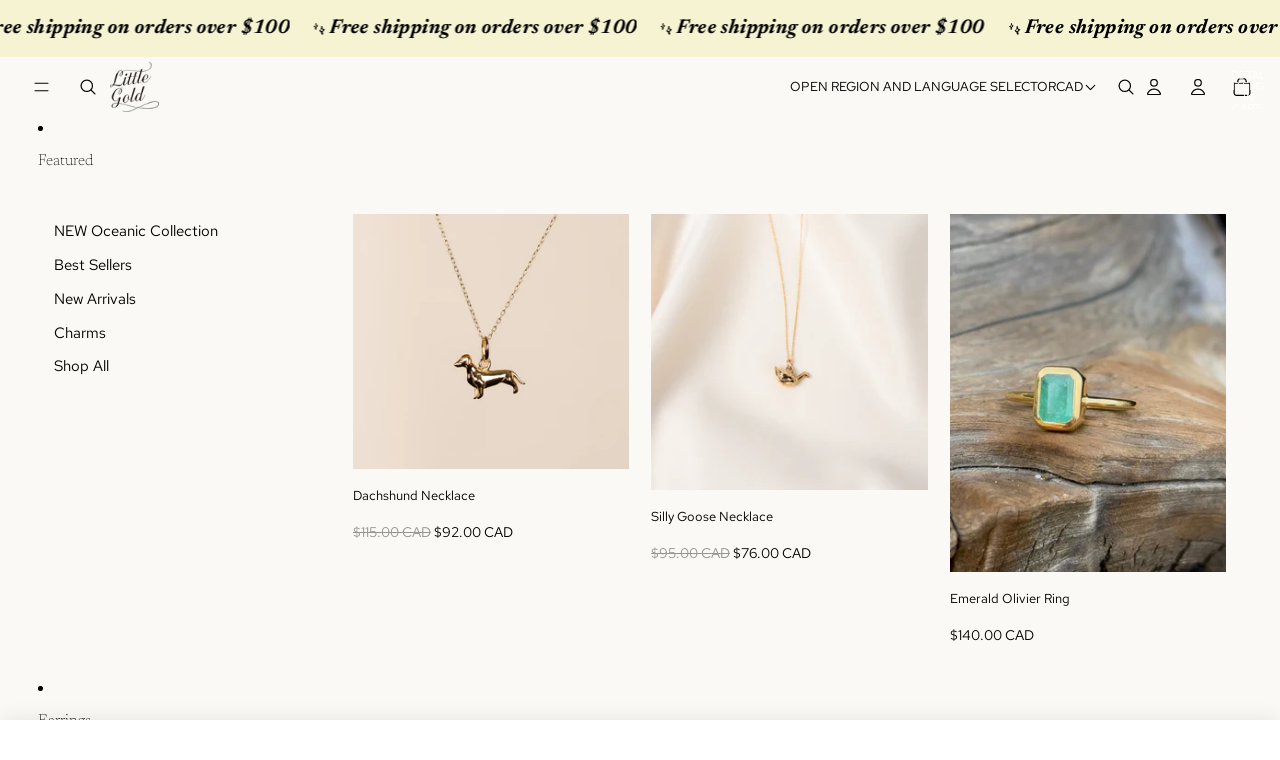

--- FILE ---
content_type: text/css
request_url: https://www.littlegold.com/cdn/shop/t/65/assets/smi-product-card.min.css?v=21289110240778133031750215135
body_size: 485
content:
smi-product-form .smi-button-add-cart{position:relative}smi-product-form .smi-button-add-cart .smi-text-loading{width:calc(var(--icon-scale)*20px) !important;height:calc(var(--icon-scale)*20px) !important;border:2px solid rgba(var(--color-button-text), 1);border-bottom-color:rgba(0,0,0,0);border-radius:50%;display:none;box-sizing:border-box;animation:smi-rotation .7s linear infinite;max-width:calc(var(--icon-scale)*20px);max-height:calc(var(--icon-scale)*20px);position:absolute}smi-product-form .smi-button-add-cart._loading .smi-text-cart{color:rgb(var(--color-button));opacity:0}smi-product-form .smi-button-add-cart._loading .smi-text-loading{display:block}smi-product-form .smi-button-add-cart._soldout .smi-text-cart{display:none}smi-product-form .smi-button-add-cart._soldout .smi-text-soldout{display:block !important}smi-product-form .smi-button-add-cart[aria-disabled=true],smi-product-form .smi-button-add-cart:disabled{opacity:.7;cursor:not-allowed}.smi-cart-error-message svg{width:calc(16px*var(--icon-scale, 1));height:calc(16px*var(--icon-scale, 1));min-width:calc(16px*var(--icon-scale, 1))}.smi-product-card__thumbnail{background-clip:padding-box}@media screen and (min-width: 768px){.smi-product-card__thumbnail:hover .smi-button-cart{opacity:1;visibility:visible;z-index:9}.smi-product-card__thumbnail:hover.smi-has-second-image img.smi-first-image{opacity:0}.smi-product-card__thumbnail:hover.smi-has-second-image img.smi-second-image{opacity:1}.smi-product-card__thumbnail:hover:not(.smi-has-second-image) img,.smi-product-card__thumbnail:hover:not(.smi-has-second-image) svg{clip-path:polygon(var(--shape-hover))}}.smi-product-card__thumbnail:not(.smi-blob-wrapper):hover img{transform:scale(1.05)}.smi-product-card__thumbnail .smi-thumbnail-inner{line-height:0;border-radius:calc(var(--border-radius) - var(--border-width))}.smi-product-card__thumbnail .smi-thumbnail-inner svg.smi-default-svg{width:100%;height:100%;aspect-ratio:var(--media-ratio)}@media screen and (max-width: 767.98px){.smi-product-card__thumbnail .smi-product-card-extend-general .smi-button-cart__mobile{padding:8px;order:6;cursor:pointer;padding:10px;justify-content:center;align-items:center;border:1px solid rgba(var(--color-foreground), 0.2);border-radius:100px;background:rgba(var(--color-background), 1);width:calc(18px + var(--icon-scale)*18px);height:calc(18px + var(--icon-scale)*18px)}.smi-product-card__thumbnail .smi-product-card-extend-general .smi-button-cart__mobile:hover{background:rgba(var(--color-button), 1)}.smi-product-card__thumbnail .smi-product-card-extend-general .smi-button-cart__mobile:hover svg{stroke:rgba(var(--color-button-text), 1)}.smi-product-card__thumbnail .smi-product-card-extend-general .smi-button-cart__mobile:hover svg path{fill:rgba(var(--color-button-text), 1)}.smi-product-card__thumbnail .smi-product-card-extend-general .smi-button-cart__mobile svg{height:calc(var(--icon-scale)*18px) !important;width:calc(var(--icon-scale)*18px) !important}.smi-product-card__thumbnail .smi-product-card-extend-general .smi-button-cart__mobile .smi-button-cart{display:flex;visibility:visible;opacity:1;transform:translateX(0) translateY(0) !important}.smi-product-card__thumbnail .smi-product-card-extend-general .smi-button-cart__mobile .smi-button-cart button{padding:0px !important;border:none;background:rgba(0,0,0,0)}.smi-product-card__thumbnail .smi-product-card-extend-general .smi-button-cart__mobile smi-product-form{display:flex;align-items:center;justify-content:center}.smi-product-card__thumbnail .smi-product-card-extend-general .smi-button-cart__mobile form{display:flex;justify-content:center;height:calc(var(--icon-scale)*18px) !important;width:calc(var(--icon-scale)*18px) !important}}.smi-product-card .smi-thumbnail-link img{transition:all .2s;aspect-ratio:var(--media-ratio, 1)}.smi-product-card .smi-thumbnail-link img.smi-first-image{z-index:1}.smi-product-card .smi-thumbnail-link img.smi-second-image{opacity:0}@media screen and (max-width: 767.98px){.smi-product-card .smi-thumbnail-link img.smi-second-image{display:none}}.smi-product-card .smi-labels{top:12px;left:12px;z-index:1}.smi-product-card .smi-button-cart{width:calc(100% - (20px + var(--image-padding)*2)) !important;left:50% !important;bottom:calc(10px + var(--image-padding));transform:translateX(-50%) !important}@media screen and (max-width: 767.98px){.smi-product-card .smi-button-cart{display:none}}.smi-product-card .smi-button-cart .smi-button{gap:4px;padding:calc(10px*var(--buttons-scale, 1)) calc(8px*var(--buttons-scale, 1))}.smi-product-card .smi-variants__item{width:24px;height:24px;border:1px solid rgba(var(--color-foreground), 0.2);padding:4px;border-radius:var(--border-radius);transition:all .2s}.smi-product-card .smi-variants__item img{top:0;left:0}.smi-product-card .smi-variants__item span{border-radius:calc(var(--border-radius) - 5px)}.smi-product-card .smi-variants__item--active{border-color:var(--color-foreground)}.smi-product-card .smi-variants__item--desktop-hidden{display:none}@media screen and (max-width: 767.98px){.smi-product-card .smi-variants__item--mobile-hidden{display:none}}.smi-product-card .smi-variants__item--more{padding:2px;min-width:24px;width:auto}.smi-product-card .smi-variants:hover .smi-variants__item--desktop-hidden,.smi-product-card .smi-variants:hover .smi-variants__item--mobile-hidden{display:flex !important}.smi-product-card .smi-variants:hover .smi-variants__item--more{display:none !important}.smi-product-card--standard .smi-product-card__thumbnail>div{padding:var(--image-padding)}.smi-product-card--standard .smi-product-card__thumbnail .smi-thumbnail-link{border-radius:calc(var(--border-radius) - var(--border-width) - var(--image-padding))}.smi-product-card--standard.smi-text-left .smi-product-card__info,.smi-product-card--standard.smi-text-center .smi-product-card__info{padding-right:16px}.smi-product-card--standard.smi-text-right .smi-product-card__info,.smi-product-card--standard.smi-text-center .smi-product-card__info{padding-left:16px}.smi-product-card--card .smi-product-card__thumbnail{margin-bottom:0 !important}.smi-product-card--card .smi-product-card__thumbnail>div{padding:var(--image-padding) var(--image-padding) 0}.smi-product-card--card .smi-product-card__thumbnail .smi-thumbnail-link{--border-radius-card: calc(var(--border-radius) - var(--border-width) - var(--image-padding));border-radius:var(--border-radius-card) var(--border-radius-card) 0 0}.smi-product-card--card .smi-product-card__thumbnail .smi-button-cart{bottom:10px}.smi-product-card--card .smi-product-card__info{padding:calc(24px*var(--spacing-elements)) 24px}@keyframes smi-rotation{0%{transform:rotate(0deg)}100%{transform:rotate(360deg)}}

--- FILE ---
content_type: text/css
request_url: https://www.littlegold.com/cdn/shop/t/65/assets/smi-video.min.css?v=165635833682267558811750215159
body_size: -287
content:
.smi-video-snippets{align-content:center;width:100%;height:100%;background:#212121}.smi-video-snippets .smi-thumbnail-image{width:100%;height:100%;object-fit:cover;aspect-ratio:var(--video-ratio-mobile)}@media screen and (min-width: 768px){.smi-video-snippets .smi-thumbnail-image{aspect-ratio:var(--video-ratio)}}.smi-video-snippets .smi-cover-thumbnail-image{position:relative;height:100%;display:flex}.smi-video-snippets .smi-cover-thumbnail-image .smi-play-button-component{position:absolute;top:50%;left:50%;transform:translate3d(-50%, -50%, 0)}.smi-video-snippets .smi-play-button-component{transition:all .5s ease;border-radius:50%}.smi-video-snippets .smi-play-button-component:hover{scale:1.05}smi-video{display:flex;position:relative;max-width:100%;width:100%;height:100%;align-items:center}smi-video[preview] .smi-cover-upload-image .smi-volume-control{opacity:0}smi-video[fit-video] .smi-upload-video,smi-video[fit-video] .smi-video-url{height:100%}smi-video[play="0"] .smi-volume-control{display:none}smi-video .smi-cover-image__play-button{width:100%;height:100%;display:flex;justify-content:center;align-items:center;position:relative}smi-video .smi-volume-control{display:flex;position:absolute;top:16px;left:16px;z-index:2}smi-video .smi-mute-button,smi-video .smi-unmute-button{display:none;padding:12px;border-radius:50%;background:rgba(0,0,0,.1);backdrop-filter:blur(1.5px);transition:all .5s ease;cursor:pointer}smi-video .smi-mute-button svg,smi-video .smi-unmute-button svg{stroke:#fff}smi-video .smi-mute-button svg path,smi-video .smi-unmute-button svg path{fill:#fff}smi-video .smi-mute-button:hover,smi-video .smi-unmute-button:hover{scale:1.05}smi-video .smi-video-detail{width:100%;display:flex}smi-video .smi-fit-video-cover{position:absolute;z-index:1;left:0;top:0;width:100%;height:100%}smi-video .smi-placeholder-svg{width:100%;height:100%;object-fit:cover}smi-video .smi-cover-image{position:absolute;z-index:1;left:0;top:0;width:100%;height:100%;display:flex;justify-content:center;align-items:center;cursor:pointer}smi-video .smi-cover-image img{position:absolute;left:0;top:0;width:100%;height:100%;object-fit:cover}smi-video .smi-upload-video,smi-video .smi-video-url{display:flex;width:100%;max-height:100%;overflow:hidden;position:relative;align-content:center;aspect-ratio:var(--video-ratio-mobile)}@media screen and (min-width: 768px){smi-video .smi-upload-video,smi-video .smi-video-url{aspect-ratio:var(--video-ratio)}}smi-video video,smi-video iframe{width:100%;object-fit:cover;background:#000;border:none;cursor:pointer}smi-video iframe{position:absolute;top:50%;left:50%;transform:translate3d(-50%, -50%, 0)}

--- FILE ---
content_type: text/css
request_url: https://www.littlegold.com/cdn/shop/t/65/assets/smi-layout-slider.min.css?v=117198929895331517371750215128
body_size: 565
content:
@media screen and (min-width: 768px){.smi-container-fluid .smi-layout-slider .smi-component-arrow-slider{display:none}.smi-container-fluid:hover .smi-layout-slider .smi-component-arrow-slider{display:block}}.has-one-column-option .smi-content-max-width-800{display:flex;justify-content:center;flex-wrap:wrap}.has-one-column-option .smi-content-max-width-800 .smi-swiper{max-width:800px;box-sizing:content-box}.has-one-column-option .smi-content-max-width-800 .smi-component-arrow-slider{width:min(928px,100vw - 60px);min-width:unset}.smi-layout-slider .smi-swiper{-webkit-user-select:none;user-select:none}.smi-layout-slider .smi-swiper-wrapper:has(>.smi-swiper-slide:only-child){justify-content:center}.smi-layout-slider .smi-swiper-slide:last-child{margin-inline-end:0 !important}.smi-layout-slider .smi-swiper-slide{height:auto;width:var(--item-width-xs);margin-inline-end:var(--space-between-mobile)}.smi-layout-slider .smi-swiper-slide.smi-border{overflow:clip}@media screen and (min-width: 768px){.smi-layout-slider .smi-swiper-slide{width:var(--item-width-md);margin-inline-end:var(--space-between-desktop)}}@media screen and (min-width: 992px){.smi-layout-slider .smi-swiper-slide{width:var(--item-width-lg)}}@media screen and (min-width: 1200px){.smi-layout-slider .smi-swiper-slide{width:var(--item-width-xl)}}.smi-layout-slider .smi-slider-dot-container:has(.smi-swiper-pagination-lock),.smi-layout-slider .smi-swiper-pagination-lock{display:none}.smi-layout-slider.smi-gap-0 .smi-slider-controls{width:calc(100% + var(--border-width, 0));margin-inline-start:calc(var(--border-width, 0)*-1)}.smi-layout-slider .smi-slider-controls{width:100%;display:flex;justify-content:center}.smi-layout-slider .smi-component-arrow-slider{display:none;width:min(100% + 128px,100vw - 60px);min-width:calc(100% + 46px);position:absolute;top:50%;left:50%;z-index:100;transform:translate3d(-50%, calc(-50% - var(--spacing-elements) * 18px), 0);pointer-events:none}@media screen and (min-width: 768px){.smi-layout-slider .smi-component-arrow-slider{display:flex}}.smi-layout-slider .arrow-slider-content{display:flex;justify-content:space-between;width:100%}.smi-layout-slider .arrow-slider-content .arrow-icon{cursor:pointer;pointer-events:auto;visibility:hidden;transition:visibility .3s ease}.smi-layout-slider .smi-swiper-initialized+.smi-slider-controls .arrow-icon:not(.smi-swiper-button-disabled){visibility:visible}.smi-layout-slider{--border-color-section: var(--color-foreground);--color-shadow-section: var(--color-shadow);--border-image: calc(var(--border-radius) - var(--border-width) - var(--media-padding))}@media screen and (max-width: 767.8px){.smi-layout-slider .smi-swiper{overflow:visible}.smi-layout-slider .smi-swiper-watch-progress .smi-swiper-slide{transition:opacity .3s;opacity:0}.smi-layout-slider .smi-swiper-watch-progress .smi-swiper-slide.smi-swiper-slide-visible{opacity:1}}.smi-layout-slider.smi-slider-overflow .smi-swiper{overflow:visible}.smi-layout-slider.smi-gap-1.smi-slider-not-overflow .smi-swiper{--shadow-padding-sides: calc( (var(--shadow-horizontal-offset) + var(--shadow-blur-radius)) * var(--shadow-visible) );--shadow-padding-sides-negative: calc( (var(--shadow-horizontal-offset) * -1 + var(--shadow-blur-radius)) * var(--shadow-visible) );--shadow-padding-vertical: calc( (var(--shadow-vertical-offset) + var(--shadow-blur-radius)) * var(--shadow-visible) );--shadow-padding-vertical-negative: calc( (var(--shadow-vertical-offset) * -1 + var(--shadow-blur-radius)) * var(--shadow-visible) )}@media screen and (min-width: 768px){.smi-layout-slider.smi-gap-1.smi-slider-not-overflow .smi-swiper{padding:max(0px,(var(--shadow-padding-vertical-negative))) max(1px,(var(--shadow-padding-sides))) max(0px,(var(--shadow-padding-vertical))) max(1px,(var(--shadow-padding-sides-negative)));margin:min(0px,var(--shadow-padding-vertical-negative)*-1) min(-1px,var(--shadow-padding-sides)*-1) min(0px,var(--shadow-padding-vertical)*-1) min(-1px,var(--shadow-padding-sides-negative)*-1)}}@media screen and (min-width: 768px){.smi-layout-slider.smi-gap-1.smi-slider-not-overflow .swiper-watch-progress .smi-swiper-slide{opacity:0;transition:opacity .3s ease}.smi-layout-slider.smi-gap-1.smi-slider-not-overflow .swiper-watch-progress .smi-swiper-slide.smi-swiper-slide-visible{opacity:1}}.smi-layout-slider.smi-gap-0.smi-border-radius-0{padding-left:var(--border-width)}.smi-layout-slider.smi-gap-0.smi-border-radius-0 .smi-swiper{padding-left:var(--border-width);margin-inline-start:calc(var(--border-width)*-1)}.smi-layout-slider.smi-gap-0.smi-border-radius-0 .smi-swiper-wrapper:has(>.smi-swiper-slide:only-child){padding-left:0}.smi-layout-slider.smi-gap-0.smi-border-radius-0 .smi-swiper-wrapper:has(>.smi-swiper-slide:only-child):before{content:none}.smi-layout-slider.smi-gap-0.smi-border-radius-0.smi-slider-not-overflow .smi-swiper-watch-progress .smi-swiper-slide{opacity:0;transition:opacity .3s ease-in-out}.smi-layout-slider.smi-gap-0.smi-border-radius-0.smi-slider-not-overflow .smi-swiper-watch-progress .smi-swiper-slide.smi-swiper-slide-visible{opacity:1}.smi-layout-slider.smi-gap-0.smi-border-radius-0.smi-slider-not-overflow .smi-swiper-slide-active,.smi-layout-slider.smi-gap-0.smi-border-radius-0 .smi-swiper-slide:first-child{overflow:unset}.smi-layout-slider.smi-gap-0.smi-border-radius-0.smi-slider-not-overflow .smi-swiper-slide-active:before,.smi-layout-slider.smi-gap-0.smi-border-radius-0 .smi-swiper-slide:first-child:before{content:"";position:absolute;top:calc(var(--border-width)*-1);left:calc(var(--border-width)*-1);z-index:1;width:var(--border-width);height:calc(100% + var(--border-width, 0)*2);background-color:rgba(var(--color-foreground), var(--border-opacity))}.smi-layout-slider.smi-gap-0.smi-border-radius-0 .smi-swiper-slide{position:relative;opacity:1;border-left:0}.smi-layout-slider.smi-gap-0.smi-border-radius-0 .smi-swiper-slide:last-child:before{content:none}.smi-layout-slider.smi-gap-0.smi-border-radius-0 .smi-swiper-slide.smi-swiper-slide-prev.smi-swiper-slide-visible+.smi-swiper-slide:before{content:none}.smi-layout-slider.smi-gap-0.smi-border-radius-0 .smi-swiper-slide:only-child{margin-inline-end:0}.smi-layout-slider.smi-gap-0--standard .smi-article__thumbnail.smi-shadow,.smi-layout-slider.smi-gap-0--standard .smi-product-card__thumbnail.smi-shadow{box-shadow:initial}.smi-layout-slider.smi-gap-0--standard.smi-border-radius-0 .smi-article__thumbnail.smi-shadow,.smi-layout-slider.smi-gap-0--standard.smi-border-radius-0 .smi-product-card__thumbnail.smi-shadow{box-shadow:initial}.smi-layout-slider.smi-gap-0--standard.smi-border-radius-0:has(.smi-default){padding-left:calc(var(--border-width) + 1px)}.smi-layout-slider.smi-gap-0--standard.smi-border-radius-0:has(.smi-default) .smi-swiper{padding-left:calc(var(--border-width) + 1px);margin-inline-start:calc((var(--border-width) + 1px)*-1)}.smi-layout-slider.smi-gap-0--standard.smi-border-radius-0:has(.smi-default) .smi-article__thumbnail.smi-default,.smi-layout-slider.smi-gap-0--standard.smi-border-radius-0:has(.smi-default) .smi-product-card__thumbnail.smi-default{border-left:0}.smi-layout-slider.smi-gap-0--standard.smi-border-radius-0 .smi-article__thumbnail.smi-default,.smi-layout-slider.smi-gap-0--standard.smi-border-radius-0 .smi-product-card__thumbnail.smi-default{position:relative;overflow:unset}.smi-layout-slider.smi-gap-0--standard.smi-border-radius-0 .smi-swiper-slide:first-child .smi-article__thumbnail.smi-default:before,.smi-layout-slider.smi-gap-0--standard.smi-border-radius-0 .smi-swiper-slide:first-child .smi-product-card__thumbnail.smi-default:before,.smi-layout-slider.smi-gap-0--standard.smi-border-radius-0 .smi-swiper-slide.smi-swiper-slide-active:not(:first-child):not(:last-child) .smi-article__thumbnail.smi-default:before,.smi-layout-slider.smi-gap-0--standard.smi-border-radius-0 .smi-swiper-slide.smi-swiper-slide-active:not(:first-child):not(:last-child) .smi-product-card__thumbnail.smi-default:before{content:"";position:absolute;top:calc(var(--border-width)*-1);left:calc(var(--border-width)*-1);z-index:1;width:var(--border-width);height:calc(100% + var(--border-width)*2);background-color:rgba(var(--color-foreground), var(--border-opacity));pointer-events:none}@media screen and (min-width: 768px){.smi-layout-slider.smi-gap-0--standard.smi-border-radius-0 .smi-swiper-slide.smi-swiper-slide-active:not(:first-child):not(:last-child) .smi-article__thumbnail.smi-default:before,.smi-layout-slider.smi-gap-0--standard.smi-border-radius-0 .smi-swiper-slide.smi-swiper-slide-active:not(:first-child):not(:last-child) .smi-product-card__thumbnail.smi-default:before{content:none}}.smi-layout-slider.smi-gap-0--standard.smi-border-radius-0 .smi-rectangle-adapt:after{content:"";left:calc(var(--border-width)*-1);width:var(--border-width);top:var(--border-offset-top, 0);height:var(--border-offset-height, 0);background:rgba(var(--color-foreground), var(--border-opacity));position:absolute;pointer-events:none}.smi-layout-slider.smi-gap-0--standard.smi-border-radius-0.smi-slider-not-overflow .smi-swiper-slide .smi-rectangle-adapt:after{content:none}.smi-layout-slider.smi-gap-0--standard.smi-border-radius-0.smi-slider-not-overflow .smi-swiper-slide-prev:not(.smi-swiper-slide-visible) .smi-rectangle-adapt{border-color:rgba(0,0,0,0);transition:border-color .3s}.smi-layout-slider.smi-gap-0--standard.smi-border-radius-0.smi-slider-not-overflow .smi-swiper-slide-prev:not(.smi-swiper-slide-visible)+.smi-swiper-slide .smi-rectangle-adapt:after{--border-offset-top: calc(var(--border-width) * -1);--border-offset-height: calc(100% + var(--border-width) * 2)}.smi-layout-slider.smi-gap-0--standard.smi-border-radius-0.smi-slider-not-overflow .smi-swiper-slide-visible .smi-rectangle-adapt:after{content:""}.smi-layout-slider .smi-article--card.smi-border,.smi-layout-slider .smi-product-card.smi-border{border:initial;border-radius:initial}.smi-layout-slider .smi-article--card.smi-shadow,.smi-layout-slider .smi-product-card.smi-shadow{box-shadow:initial}

--- FILE ---
content_type: text/css;charset=UTF-8
request_url: https://cached.rebuyengine.com/api/v1/widgets/styles?id=222903&format=css&cache_key=1769136865
body_size: -223
content:
.shopify-block:has(#rebuy-widget-222903){width:100%}#rebuy-widget-222903{margin:18px auto;padding:0}#rebuy-widget-222903 .primary-title{line-height:1.23;text-align:left;font-size:28px}#rebuy-widget-222903 .description{text-align:left}#rebuy-widget-222903 .rebuy-product-label,#rebuy-widget-222903 .rebuy-product-review,#rebuy-widget-222903 .rebuy-review-count{margin:0}#rebuy-widget-222903 .rebuy-product-review{display:flex;align-items:center;gap:2px}#rebuy-widget-222903 .rebuy-product-block{padding-top:11px}#rebuy-widget-222903 .rebuy-product-review .rebuy-star-rating{height:12px;width:61px}#rebuy-widget-222903 .rebuy-product-title{text-decoration:none!important;margin:0}#rebuy-widget-222903 .rebuy-bundle__items{text-align:left;max-height:25px;transition:max-height 0.3s ease-in-out;overflow:hidden;margin-top:20px}#rebuy-widget-222903 .rebuy-bundle__images{justify-content:flex-start;flex:1}#rebuy-widget-222903 .rebuy-product-info-content{display:flex;flex-direction:row;flex-wrap:wrap;align-items:center;justify-content:flex-start;gap:5px}#rebuy-widget-222903 .rebuy-bundle__label{cursor:pointer;font-size:14px}#rebuy-widget-222903 .rebuy-bundle__items.toggled{max-height:1000px}#rebuy-widget-222903 .rebuy-bundle__accordion-toggle{cursor:pointer;background:none;border:none;transform:rotate(0deg)}#rebuy-widget-222903 .rebuy-bundle__accordion-toggle.toggled{transform:rotate(180deg)}#rebuy-widget-222903 .rebuy-bundle__image-item img{aspect-ratio:1/1}#rebuy-widget-222903 .rebuy-checkbox,#rebuy-widget-222903 .rebuy-button{background:#000;border-color:#000}#rebuy-widget-222903 .rebuy-product-info{align-items:flex-start;line-height:normal;gap:5px}#rebuy-widget-222903 .rebuy-product-options{display:flex;flex-direction:column;gap:5px}#rebuy-widget-222903 strong{font-weight:400}@media (max-width:768px){#rebuy-widget-222903{max-width:500px;padding:0 10px}#rebuy-widget-222903 .rebuy-bundle__actions-buttons{width:100%}#rebuy-widget-222903 .rebuy-bundle__actions{padding-top:10px;margin:0}#rebuy-widget-222903 .rebuy-bundle__actions-price{width:unset;text-align:left}}@media (max-width:480px){#rebuy-widget-222903 .rebuy-bundle__image{width:83px}#rebuy-widget-222903 .primary-title{text-align:center}}

--- FILE ---
content_type: text/css;charset=UTF-8
request_url: https://cached.rebuyengine.com/api/v1/widgets/styles?id=222904&format=css&cache_key=1769136865
body_size: -628
content:
#rebuy-widget-222904{padding:15px 0;.primary-title{margin:0}.rebuy-product-block{padding:8px 0 0 0;height:100%}.rebuy-product-info{padding:0 5px;display:flex;flex-direction:column;justify-content:flex-start;height:100%}.rebuy-product-title,.rebuy-product-price,.rebuy-product-review{margin:0}.rebuy-product-actions{display:flex;flex-direction:column;justify-content:flex-end}.rebuy-product-options{display:flex;flex-direction:column;align-items:flex-start;gap:5px}.rebuy-product-media,.rebuy-button{width:100px}.rebuy-star-rating{width:61px;height:12px}.rebuy-product-review .rebuy-review-count{margin:0}}

--- FILE ---
content_type: text/javascript; charset=utf-8
request_url: https://www.littlegold.com/products/emerald-olivier-ring.js
body_size: 722
content:
{"id":6893716832436,"title":"Emerald Olivier Ring","handle":"emerald-olivier-ring","description":"\u003cp\u003eThe lushest green.\u003c\/p\u003e\n\u003cp\u003eThe Olivier features a shimmering emerald cut in a classic shape and framed in gold.\u003c\/p\u003e\n\u003cul\u003e\n\u003cli\u003eNatural Emerald\u003c\/li\u003e\n\u003cli\u003e7 x 5mm\u003c\/li\u003e\n\u003cli\u003eGold Vermeil\u003c\/li\u003e\n\u003c\/ul\u003e","published_at":"2021-09-27T23:39:43-07:00","created_at":"2021-09-27T23:39:41-07:00","vendor":"Little Gold","type":"Ring","tags":["Sale-app"],"price":14000,"price_min":14000,"price_max":14000,"available":true,"price_varies":false,"compare_at_price":null,"compare_at_price_min":0,"compare_at_price_max":0,"compare_at_price_varies":false,"variants":[{"id":40725879324852,"title":"5","option1":"5","option2":null,"option3":null,"sku":"SK89954243","requires_shipping":true,"taxable":true,"featured_image":null,"available":true,"name":"Emerald Olivier Ring - 5","public_title":"5","options":["5"],"price":14000,"weight":0,"compare_at_price":null,"inventory_quantity":5,"inventory_management":"shopify","inventory_policy":"deny","barcode":"BA55611383","requires_selling_plan":false,"selling_plan_allocations":[]},{"id":40725879390388,"title":"6","option1":"6","option2":null,"option3":null,"sku":"SK75991106","requires_shipping":true,"taxable":true,"featured_image":null,"available":true,"name":"Emerald Olivier Ring - 6","public_title":"6","options":["6"],"price":14000,"weight":0,"compare_at_price":null,"inventory_quantity":10,"inventory_management":"shopify","inventory_policy":"deny","barcode":"BA18028801","requires_selling_plan":false,"selling_plan_allocations":[]},{"id":40725879455924,"title":"7","option1":"7","option2":null,"option3":null,"sku":"SK68568211","requires_shipping":true,"taxable":true,"featured_image":null,"available":true,"name":"Emerald Olivier Ring - 7","public_title":"7","options":["7"],"price":14000,"weight":0,"compare_at_price":null,"inventory_quantity":27,"inventory_management":"shopify","inventory_policy":"deny","barcode":"BA54399291","requires_selling_plan":false,"selling_plan_allocations":[]},{"id":40725879488692,"title":"8","option1":"8","option2":null,"option3":null,"sku":"SK22563137","requires_shipping":true,"taxable":true,"featured_image":null,"available":true,"name":"Emerald Olivier Ring - 8","public_title":"8","options":["8"],"price":14000,"weight":0,"compare_at_price":null,"inventory_quantity":19,"inventory_management":"shopify","inventory_policy":"deny","barcode":"BA87200624","requires_selling_plan":false,"selling_plan_allocations":[]},{"id":42478505525491,"title":"9","option1":"9","option2":null,"option3":null,"sku":"SK67199063","requires_shipping":true,"taxable":true,"featured_image":null,"available":false,"name":"Emerald Olivier Ring - 9","public_title":"9","options":["9"],"price":14000,"weight":0,"compare_at_price":null,"inventory_quantity":0,"inventory_management":"shopify","inventory_policy":"deny","barcode":"BA31449342","requires_selling_plan":false,"selling_plan_allocations":[]}],"images":["\/\/cdn.shopify.com\/s\/files\/1\/0342\/3005\/files\/IMG_7814.jpg?v=1749749307","\/\/cdn.shopify.com\/s\/files\/1\/0342\/3005\/products\/em4.jpg?v=1756509733","\/\/cdn.shopify.com\/s\/files\/1\/0342\/3005\/files\/IMG_8815.jpg?v=1756509733","\/\/cdn.shopify.com\/s\/files\/1\/0342\/3005\/products\/em1.jpg?v=1756509733","\/\/cdn.shopify.com\/s\/files\/1\/0342\/3005\/products\/em3.jpg?v=1756509733"],"featured_image":"\/\/cdn.shopify.com\/s\/files\/1\/0342\/3005\/files\/IMG_7814.jpg?v=1749749307","options":[{"name":"Size","position":1,"values":["5","6","7","8","9"]}],"url":"\/products\/emerald-olivier-ring","media":[{"alt":null,"id":36110185791731,"position":1,"preview_image":{"aspect_ratio":0.771,"height":2323,"width":1792,"src":"https:\/\/cdn.shopify.com\/s\/files\/1\/0342\/3005\/files\/IMG_7814.jpg?v=1749749307"},"aspect_ratio":0.771,"height":2323,"media_type":"image","src":"https:\/\/cdn.shopify.com\/s\/files\/1\/0342\/3005\/files\/IMG_7814.jpg?v=1749749307","width":1792},{"alt":null,"id":23052454232244,"position":2,"preview_image":{"aspect_ratio":0.667,"height":4898,"width":3265,"src":"https:\/\/cdn.shopify.com\/s\/files\/1\/0342\/3005\/products\/em4.jpg?v=1756509733"},"aspect_ratio":0.667,"height":4898,"media_type":"image","src":"https:\/\/cdn.shopify.com\/s\/files\/1\/0342\/3005\/products\/em4.jpg?v=1756509733","width":3265},{"alt":null,"id":36641754120435,"position":3,"preview_image":{"aspect_ratio":0.9,"height":2000,"width":1800,"src":"https:\/\/cdn.shopify.com\/s\/files\/1\/0342\/3005\/files\/IMG_8815.jpg?v=1756509733"},"aspect_ratio":0.9,"height":2000,"media_type":"image","src":"https:\/\/cdn.shopify.com\/s\/files\/1\/0342\/3005\/files\/IMG_8815.jpg?v=1756509733","width":1800},{"alt":null,"id":23052454330548,"position":4,"preview_image":{"aspect_ratio":1.535,"height":1954,"width":3000,"src":"https:\/\/cdn.shopify.com\/s\/files\/1\/0342\/3005\/products\/em1.jpg?v=1756509733"},"aspect_ratio":1.535,"height":1954,"media_type":"image","src":"https:\/\/cdn.shopify.com\/s\/files\/1\/0342\/3005\/products\/em1.jpg?v=1756509733","width":3000},{"alt":null,"id":23052454428852,"position":5,"preview_image":{"aspect_ratio":0.667,"height":4898,"width":3265,"src":"https:\/\/cdn.shopify.com\/s\/files\/1\/0342\/3005\/products\/em3.jpg?v=1756509733"},"aspect_ratio":0.667,"height":4898,"media_type":"image","src":"https:\/\/cdn.shopify.com\/s\/files\/1\/0342\/3005\/products\/em3.jpg?v=1756509733","width":3265}],"requires_selling_plan":false,"selling_plan_groups":[]}

--- FILE ---
content_type: text/javascript; charset=utf-8
request_url: https://www.littlegold.com/products/ava-ring-in-opal.js
body_size: 1189
content:
{"id":4617102753847,"title":"Ava Ring in Opal","handle":"ava-ring-in-opal","description":"\u003cp\u003eA luminous natural opal takes centre stage in a classic setting on the Ava ring.\u003cbr\u003e\u003c\/p\u003e\n\u003cul\u003e\n\u003cli\u003e7 x 5mm Opal\u003c\/li\u003e\n\u003cli\u003eGold Vermeil\u003c\/li\u003e\n\u003c\/ul\u003e","published_at":"2023-12-11T22:42:28-08:00","created_at":"2020-09-28T15:51:24-07:00","vendor":"Little Gold","type":"Ring","tags":["Sale-app"],"price":9200,"price_min":9200,"price_max":9200,"available":true,"price_varies":false,"compare_at_price":7200,"compare_at_price_min":7200,"compare_at_price_max":7200,"compare_at_price_varies":false,"variants":[{"id":37523842465972,"title":"5","option1":"5","option2":null,"option3":null,"sku":"SK70436734724756","requires_shipping":true,"taxable":true,"featured_image":null,"available":true,"name":"Ava Ring in Opal - 5","public_title":"5","options":["5"],"price":9200,"weight":0,"compare_at_price":7200,"inventory_quantity":1,"inventory_management":"shopify","inventory_policy":"deny","barcode":"BA16998279","requires_selling_plan":false,"selling_plan_allocations":[]},{"id":32317912318007,"title":"6","option1":"6","option2":null,"option3":null,"sku":"SK87761595168738","requires_shipping":true,"taxable":true,"featured_image":null,"available":false,"name":"Ava Ring in Opal - 6","public_title":"6","options":["6"],"price":9200,"weight":0,"compare_at_price":7200,"inventory_quantity":0,"inventory_management":"shopify","inventory_policy":"deny","barcode":"BA74871847","requires_selling_plan":false,"selling_plan_allocations":[]},{"id":32317912350775,"title":"7","option1":"7","option2":null,"option3":null,"sku":"SK67533703453059","requires_shipping":true,"taxable":true,"featured_image":null,"available":true,"name":"Ava Ring in Opal - 7","public_title":"7","options":["7"],"price":9200,"weight":0,"compare_at_price":7200,"inventory_quantity":3,"inventory_management":"shopify","inventory_policy":"deny","barcode":"BA39159066","requires_selling_plan":false,"selling_plan_allocations":[]},{"id":32317912383543,"title":"8","option1":"8","option2":null,"option3":null,"sku":"SK91069280321273","requires_shipping":true,"taxable":true,"featured_image":null,"available":false,"name":"Ava Ring in Opal - 8","public_title":"8","options":["8"],"price":9200,"weight":0,"compare_at_price":7200,"inventory_quantity":0,"inventory_management":"shopify","inventory_policy":"deny","barcode":"BA80692667","requires_selling_plan":false,"selling_plan_allocations":[]},{"id":42785856159987,"title":"9","option1":"9","option2":null,"option3":null,"sku":"SK27857412358873","requires_shipping":true,"taxable":true,"featured_image":null,"available":true,"name":"Ava Ring in Opal - 9","public_title":"9","options":["9"],"price":9200,"weight":0,"compare_at_price":7200,"inventory_quantity":5,"inventory_management":"shopify","inventory_policy":"deny","barcode":"BA80674258","requires_selling_plan":false,"selling_plan_allocations":[]}],"images":["\/\/cdn.shopify.com\/s\/files\/1\/0342\/3005\/products\/avo4.jpg?v=1617606921","\/\/cdn.shopify.com\/s\/files\/1\/0342\/3005\/products\/av2_7db37f54-b644-42c4-b982-ada64f431290.jpg?v=1617606921","\/\/cdn.shopify.com\/s\/files\/1\/0342\/3005\/products\/avo3.jpg?v=1617606921","\/\/cdn.shopify.com\/s\/files\/1\/0342\/3005\/products\/avo1.jpg?v=1617606921","\/\/cdn.shopify.com\/s\/files\/1\/0342\/3005\/products\/av1_f557dd68-da1e-435a-9207-ad2a7fc9f73e.jpg?v=1617606921","\/\/cdn.shopify.com\/s\/files\/1\/0342\/3005\/products\/avo2.jpg?v=1617606921","\/\/cdn.shopify.com\/s\/files\/1\/0342\/3005\/products\/r1_01238c37-3725-46b7-a97d-7f62755ebce1.jpg?v=1617606914"],"featured_image":"\/\/cdn.shopify.com\/s\/files\/1\/0342\/3005\/products\/avo4.jpg?v=1617606921","options":[{"name":"Size","position":1,"values":["5","6","7","8","9"]}],"url":"\/products\/ava-ring-in-opal","media":[{"alt":null,"id":7350480863287,"position":1,"preview_image":{"aspect_ratio":0.75,"height":1024,"width":768,"src":"https:\/\/cdn.shopify.com\/s\/files\/1\/0342\/3005\/products\/avo4.jpg?v=1617606921"},"aspect_ratio":0.75,"height":1024,"media_type":"image","src":"https:\/\/cdn.shopify.com\/s\/files\/1\/0342\/3005\/products\/avo4.jpg?v=1617606921","width":768},{"alt":null,"id":20669164748980,"position":2,"preview_image":{"aspect_ratio":1.5,"height":1333,"width":2000,"src":"https:\/\/cdn.shopify.com\/s\/files\/1\/0342\/3005\/products\/av2_7db37f54-b644-42c4-b982-ada64f431290.jpg?v=1617606921"},"aspect_ratio":1.5,"height":1333,"media_type":"image","src":"https:\/\/cdn.shopify.com\/s\/files\/1\/0342\/3005\/products\/av2_7db37f54-b644-42c4-b982-ada64f431290.jpg?v=1617606921","width":2000},{"alt":null,"id":7350480830519,"position":3,"preview_image":{"aspect_ratio":0.75,"height":1024,"width":768,"src":"https:\/\/cdn.shopify.com\/s\/files\/1\/0342\/3005\/products\/avo3.jpg?v=1617606921"},"aspect_ratio":0.75,"height":1024,"media_type":"image","src":"https:\/\/cdn.shopify.com\/s\/files\/1\/0342\/3005\/products\/avo3.jpg?v=1617606921","width":768},{"alt":null,"id":7350480896055,"position":4,"preview_image":{"aspect_ratio":1.499,"height":667,"width":1000,"src":"https:\/\/cdn.shopify.com\/s\/files\/1\/0342\/3005\/products\/avo1.jpg?v=1617606921"},"aspect_ratio":1.499,"height":667,"media_type":"image","src":"https:\/\/cdn.shopify.com\/s\/files\/1\/0342\/3005\/products\/avo1.jpg?v=1617606921","width":1000},{"alt":null,"id":20669159866548,"position":5,"preview_image":{"aspect_ratio":1.5,"height":1333,"width":2000,"src":"https:\/\/cdn.shopify.com\/s\/files\/1\/0342\/3005\/products\/av1_f557dd68-da1e-435a-9207-ad2a7fc9f73e.jpg?v=1617606921"},"aspect_ratio":1.5,"height":1333,"media_type":"image","src":"https:\/\/cdn.shopify.com\/s\/files\/1\/0342\/3005\/products\/av1_f557dd68-da1e-435a-9207-ad2a7fc9f73e.jpg?v=1617606921","width":2000},{"alt":null,"id":7350480928823,"position":6,"preview_image":{"aspect_ratio":0.75,"height":1024,"width":768,"src":"https:\/\/cdn.shopify.com\/s\/files\/1\/0342\/3005\/products\/avo2.jpg?v=1617606921"},"aspect_ratio":0.75,"height":1024,"media_type":"image","src":"https:\/\/cdn.shopify.com\/s\/files\/1\/0342\/3005\/products\/avo2.jpg?v=1617606921","width":768},{"alt":null,"id":7363696361527,"position":7,"preview_image":{"aspect_ratio":0.75,"height":1024,"width":768,"src":"https:\/\/cdn.shopify.com\/s\/files\/1\/0342\/3005\/products\/r1_01238c37-3725-46b7-a97d-7f62755ebce1.jpg?v=1617606914"},"aspect_ratio":0.75,"height":1024,"media_type":"image","src":"https:\/\/cdn.shopify.com\/s\/files\/1\/0342\/3005\/products\/r1_01238c37-3725-46b7-a97d-7f62755ebce1.jpg?v=1617606914","width":768}],"requires_selling_plan":false,"selling_plan_groups":[]}

--- FILE ---
content_type: text/javascript
request_url: https://www.littlegold.com/cdn/shop/t/65/assets/smi-video.min.js?v=179612539866584294631750215159
body_size: 1116
content:
!function(){class e extends HTMLElement{constructor(){super();const e=!0===this.modal?document.querySelector(this.getAttribute("modal-id")):this;this.modalEl=document.querySelector(this.getAttribute("modal-id")),this.videoEl=e.querySelector(".smi-upload-video video"),this.youtubeEl=!this.videoEl&&e.querySelector(".smi-js-youtube"),this.vimeoEl=!this.videoEl&&!this.youtubeEl&&e.querySelector(".smi-js-vimeo")}static get observedAttributes(){return["play","mute","modal"]}get play(){return this.getAttribute("play")}set play(e){this.setAttribute("play",e)}get mute(){return this.getAttribute("mute")}set mute(e){this.setAttribute("mute",e)}get modal(){return"true"===this.getAttribute("modal")}attributeChangedCallback(e,t,i){null!=t&&t!==i&&("play"===e?1===parseInt(i)?this.playVideo():this.pauseVideo():"mute"===e&&(1===parseInt(i)?this.muteVideo():this.unMuteVideo()))}connectedCallback(){this.hasAttribute("fit-video")&&this.fitCoverVideo(),this.hasAttribute("preview")&&this.previewVideo(),this.modal&&(this.handleOpenPopupModal(),this.handleClosePopupModal()),this.handleThumbnailYoutube(),this.handleVolumeControl(),this.handleButtonPlayVideo(),this.addAltToImgInVideoUpload(),this.handleDataSrcToSrc(),this.updateSourceVideo()}handleOpenPopupModal(){document.addEventListener("smiLiteModalOpen",(e=>{const t=document.querySelector(".smi-video-modal.smi-modal-on");if(t){const e=t.querySelector("iframe");if(e&&!e.src){let t=e.dataset.src;e.dataset.src.includes("autoplay=0")&&(t=t.replace("autoplay=0","autoplay=1")),e.src=t}}}))}handleClosePopupModal(){document.addEventListener("smiLiteModalClose",(e=>{1===parseInt(this.play)&&this.setAttribute("play","0")}))}handleDataSrcToSrc(){const e=new IntersectionObserver((t=>{t.forEach((t=>{if(t.isIntersecting){const i=t.target;let s=i.dataset.src;"0"==this.getAttribute("play")&&i.dataset.src.includes("autoplay=1")&&(s=s.replace("autoplay=1","autoplay=0")),i.src=s,e.disconnect()}}))})),t=this.querySelector("iframe");t&&e.observe(t)}addAltToImgInVideoUpload(){this.querySelectorAll("video").forEach((e=>{const t=e.querySelector("img");t&&t.setAttribute("alt","video")}))}reloadVideo(e){e.currentTarget.currentTime>2&&(e.currentTarget.currentTime=0)}muteVideo(){const e=this.querySelector(".smi-mute-button"),t=this.querySelector(".smi-unmute-button");t&&(t.classList.add("smi-d-flex"),t.classList.remove("smi-d-none")),e&&(e.classList.remove("smi-d-flex"),e.classList.add("smi-d-none")),this.videoEl?this.videoEl.muted=!0:this.youtubeEl?this.youtubeEl.contentWindow.postMessage('{"event":"command","func":"mute","args":""}',"*"):this.vimeoEl&&this.vimeoEl.contentWindow.postMessage('{"method":"setVolume", "value":0}',"*")}unMuteVideo(){const e=this.querySelector(".smi-mute-button"),t=this.querySelector(".smi-unmute-button");e&&(e.classList.add("smi-d-flex"),e.classList.remove("smi-d-none")),t&&(t.classList.remove("smi-d-flex"),t.classList.add("smi-d-none")),this.videoEl?this.videoEl.muted=!1:this.youtubeEl?this.youtubeEl.contentWindow.postMessage('{"event":"command","func":"unMute","args":""}',"*"):this.vimeoEl&&this.vimeoEl.contentWindow.postMessage('{"method":"setVolume", "value":1}',"*")}pauseVideo(){const e=this.querySelector(".smi-cover-image");if(e&&!this.modal)if(this.hasAttribute("control"))e.classList.add("smi-d-none");else{const t=e.querySelector(".smi-cover-image__play-button"),i=e.querySelector("img");t?.classList.remove("smi-opacity-0"),i?.classList.remove("smi-d-none")}this.videoEl?this.videoEl.pause():this.youtubeEl?this.youtubeEl.contentWindow.postMessage('{"event":"command","func":"pauseVideo","args":""}',"*"):this.vimeoEl&&this.vimeoEl.contentWindow.postMessage('{"method":"pause"}',"*")}playVideo(){const e=this.querySelector(".smi-cover-image");if(e&&!this.modal)if(this.hasAttribute("control"))e.classList.add("smi-d-none");else{const t=e.querySelector("img"),i=e.querySelector(".smi-cover-image__play-button");t?.classList.add("smi-d-none"),i?.classList.add("smi-opacity-0")}this.videoEl?(this.hasAttribute("preview")&&(this.videoEl.removeEventListener("timeupdate",this.reloadVideo),this.removeAttribute("preview"),this.videoEl.muted=!1),this.hasAttribute("control")&&(this.videoEl.controls=!0),this.videoEl.play()):this.youtubeEl?this.youtubeEl.contentWindow.postMessage('{"event":"command","func":"playVideo","args":""}',"*"):this.vimeoEl&&this.vimeoEl.contentWindow.postMessage('{"method":"play"}',"*")}previewVideo(){const e=this.play;this.videoEl&&0==e&&(this.videoEl.controls=!1,this.videoEl.muted=!0,this.videoEl.play(),this.videoEl.addEventListener("timeupdate",this.reloadVideo))}handleThumbnailYoutube(){const e=this.querySelector(".smi-youtube-thumbnail");e&&e.naturalWidth<150&&(e.src=e.src.replace("maxresdefault","hqdefault"))}handleVolumeControl(){const e=this.querySelector(".smi-volume-control");e&&e.addEventListener("click",(()=>{this.setAttribute("mute","1"===this.mute?"0":"1")}))}handleButtonPlayVideo(){const e=this.querySelector(".smi-cover-image .smi-cover-image__play-button");e&&e.addEventListener("click",(()=>{this.setAttribute("play","1"===this.play?"0":"1")}))}parseResolutionString(e){const t=e.split(/\s?:\s?/i),i=16/9;if(t.length<2)return i;const s=parseInt(t[0],10),o=parseInt(t[1],10);return isNaN(s)||isNaN(o)?i:s/o}debounce(e,t){let i;return function(...s){clearTimeout(i),i=setTimeout((()=>{e(...s)}),t)}}fitCoverVideo(){const e=this.parseResolutionString("16:9"),t=this.querySelector(".smi-video-url");if(!t)return;new ResizeObserver(this.debounce((()=>{const i=t.querySelector("iframe");if(!i)return;const s=t.offsetHeight+200,o=t.offsetWidth+200,l=e>o/s;i.style.width=l?s*e+"px":`${o}px`,i.style.height=l?`${s}px`:o/e+"px"}),100)).observe(t)}updateSourceVideo(){let e=window.matchMedia("(max-width: 767px)");e.addEventListener("change",(()=>{if(this.videoEl){const t=this.videoEl.querySelectorAll('source[type="video/mp4"]');if(t.length>1)for(const i of t){const t=i.getAttribute("media");if(e.matches&&"(max-width: 767px)"===t||!e.matches&&!t){this.videoEl.src=i.getAttribute("src"),this.videoEl.load();break}}}}))}}const initialize=()=>{customElements.get("smi-video")||customElements.define("smi-video",e)};Shopify.designMode&&("complete"===document.readyState&&initialize(),document.addEventListener("smiReloadSection",initialize)),document.addEventListener("DOMContentLoaded",initialize)}(),function(){class e extends HTMLElement{constructor(){super();const e=!0===this.modal?document.querySelector(this.getAttribute("modal-id")):this;this.modalEl=document.querySelector(this.getAttribute("modal-id")),this.videoEl=e.querySelector(".smi-upload-video video"),this.youtubeEl=!this.videoEl&&e.querySelector(".smi-js-youtube"),this.vimeoEl=!this.videoEl&&!this.youtubeEl&&e.querySelector(".smi-js-vimeo")}static get observedAttributes(){return["play","mute","modal"]}get play(){return this.getAttribute("play")}set play(e){this.setAttribute("play",e)}get mute(){return this.getAttribute("mute")}set mute(e){this.setAttribute("mute",e)}get modal(){return"true"===this.getAttribute("modal")}attributeChangedCallback(e,t,i){null!=t&&t!==i&&("play"===e?1===parseInt(i)?this.playVideo():this.pauseVideo():"mute"===e&&(1===parseInt(i)?this.muteVideo():this.unMuteVideo()))}connectedCallback(){this.hasAttribute("fit-video")&&this.fitCoverVideo(),this.hasAttribute("preview")&&this.previewVideo(),this.modal&&(this.handleOpenPopupModal(),this.handleClosePopupModal()),this.handleThumbnailYoutube(),this.handleVolumeControl(),this.handleButtonPlayVideo(),this.addAltToImgInVideoUpload(),this.handleDataSrcToSrc(),this.updateSourceVideo()}handleOpenPopupModal(){document.addEventListener("smiLiteModalOpen",(e=>{const t=document.querySelector(".smi-video-modal.smi-modal-on");if(t){const e=t.querySelector("iframe");if(e&&!e.src){let t=e.dataset.src;e.dataset.src.includes("autoplay=0")&&(t=t.replace("autoplay=0","autoplay=1")),e.src=t}}}))}handleClosePopupModal(){document.addEventListener("smiLiteModalClose",(e=>{1===parseInt(this.play)&&this.setAttribute("play","0")}))}handleDataSrcToSrc(){const e=new IntersectionObserver((t=>{t.forEach((t=>{if(t.isIntersecting){const i=t.target;let s=i.dataset.src;"0"==this.getAttribute("play")&&i.dataset.src.includes("autoplay=1")&&(s=s.replace("autoplay=1","autoplay=0")),i.src=s,e.disconnect()}}))})),t=this.querySelector("iframe");t&&e.observe(t)}addAltToImgInVideoUpload(){this.querySelectorAll("video").forEach((e=>{const t=e.querySelector("img");t&&t.setAttribute("alt","video")}))}reloadVideo(e){e.currentTarget.currentTime>2&&(e.currentTarget.currentTime=0)}muteVideo(){const e=this.querySelector(".smi-mute-button"),t=this.querySelector(".smi-unmute-button");t&&(t.classList.add("smi-d-flex"),t.classList.remove("smi-d-none")),e&&(e.classList.remove("smi-d-flex"),e.classList.add("smi-d-none")),this.videoEl?this.videoEl.muted=!0:this.youtubeEl?this.youtubeEl.contentWindow.postMessage('{"event":"command","func":"mute","args":""}',"*"):this.vimeoEl&&this.vimeoEl.contentWindow.postMessage('{"method":"setVolume", "value":0}',"*")}unMuteVideo(){const e=this.querySelector(".smi-mute-button"),t=this.querySelector(".smi-unmute-button");e&&(e.classList.add("smi-d-flex"),e.classList.remove("smi-d-none")),t&&(t.classList.remove("smi-d-flex"),t.classList.add("smi-d-none")),this.videoEl?this.videoEl.muted=!1:this.youtubeEl?this.youtubeEl.contentWindow.postMessage('{"event":"command","func":"unMute","args":""}',"*"):this.vimeoEl&&this.vimeoEl.contentWindow.postMessage('{"method":"setVolume", "value":1}',"*")}pauseVideo(){const e=this.querySelector(".smi-cover-image");if(e&&!this.modal)if(this.hasAttribute("control"))e.classList.add("smi-d-none");else{const t=e.querySelector(".smi-cover-image__play-button"),i=e.querySelector("img");t?.classList.remove("smi-opacity-0"),i?.classList.remove("smi-d-none")}this.videoEl?this.videoEl.pause():this.youtubeEl?this.youtubeEl.contentWindow.postMessage('{"event":"command","func":"pauseVideo","args":""}',"*"):this.vimeoEl&&this.vimeoEl.contentWindow.postMessage('{"method":"pause"}',"*")}playVideo(){const e=this.querySelector(".smi-cover-image");if(e&&!this.modal)if(this.hasAttribute("control"))e.classList.add("smi-d-none");else{const t=e.querySelector("img"),i=e.querySelector(".smi-cover-image__play-button");t?.classList.add("smi-d-none"),i?.classList.add("smi-opacity-0")}this.videoEl?(this.hasAttribute("preview")&&(this.videoEl.removeEventListener("timeupdate",this.reloadVideo),this.removeAttribute("preview"),this.videoEl.muted=!1),this.hasAttribute("control")&&(this.videoEl.controls=!0),this.videoEl.play()):this.youtubeEl?this.youtubeEl.contentWindow.postMessage('{"event":"command","func":"playVideo","args":""}',"*"):this.vimeoEl&&this.vimeoEl.contentWindow.postMessage('{"method":"play"}',"*")}previewVideo(){const e=this.play;this.videoEl&&0==e&&(this.videoEl.controls=!1,this.videoEl.muted=!0,this.videoEl.play(),this.videoEl.addEventListener("timeupdate",this.reloadVideo))}handleThumbnailYoutube(){const e=this.querySelector(".smi-youtube-thumbnail");e&&e.naturalWidth<150&&(e.src=e.src.replace("maxresdefault","hqdefault"))}handleVolumeControl(){const e=this.querySelector(".smi-volume-control");e&&e.addEventListener("click",(()=>{this.setAttribute("mute","1"===this.mute?"0":"1")}))}handleButtonPlayVideo(){const e=this.querySelector(".smi-cover-image .smi-cover-image__play-button");e&&e.addEventListener("click",(()=>{this.setAttribute("play","1"===this.play?"0":"1")}))}parseResolutionString(e){const t=e.split(/\s?:\s?/i),i=16/9;if(t.length<2)return i;const s=parseInt(t[0],10),o=parseInt(t[1],10);return isNaN(s)||isNaN(o)?i:s/o}debounce(e,t){let i;return function(...s){clearTimeout(i),i=setTimeout((()=>{e(...s)}),t)}}fitCoverVideo(){const e=this.parseResolutionString("16:9"),t=this.querySelector(".smi-video-url");if(!t)return;new ResizeObserver(this.debounce((()=>{const i=t.querySelector("iframe");if(!i)return;const s=t.offsetHeight+200,o=t.offsetWidth+200,l=e>o/s;i.style.width=l?s*e+"px":`${o}px`,i.style.height=l?`${s}px`:o/e+"px"}),100)).observe(t)}updateSourceVideo(){let e=window.matchMedia("(max-width: 767px)");e.addEventListener("change",(()=>{if(this.videoEl){const t=this.videoEl.querySelectorAll('source[type="video/mp4"]');if(t.length>1)for(const i of t){const t=i.getAttribute("media");if(e.matches&&"(max-width: 767px)"===t||!e.matches&&!t){this.videoEl.src=i.getAttribute("src"),this.videoEl.load();break}}}}))}}const initialize=()=>{customElements.get("smi-video")||customElements.define("smi-video",e)};Shopify.designMode&&("complete"===document.readyState&&initialize(),document.addEventListener("smiReloadSection",initialize)),document.addEventListener("DOMContentLoaded",initialize)}();;


--- FILE ---
content_type: text/javascript
request_url: https://www.littlegold.com/cdn/shop/t/65/assets/smi-divider-2.min.js?v=54135604928202236121750215588
body_size: -141
content:
if(!customElements.get("smi-divider")){class e extends HTMLElement{constructor(){super()}static get observedAttributes(){return["speed","position"]}get speed(){return this.getAttribute("speed")}set speed(e){this.setAttribute("speed",e)}get position(){return this.getAttribute("position")}set position(e){this.setAttribute("position",e)}attributeChangedCallback(e,t,i){t!==i&&"speed"===e&&this._setOptions()}connectedCallback(){this._setOptions(),this._handleSetElementPosition()}_setOptions(){getComputedStyle(this.querySelector(".smi-divider")).getPropertyValue("--gradient-background").includes("gradient")?(this.classList.add("smi-divider-has-gradient"),this.classList.remove("smi-divider-no-gradient")):(this.classList.remove("smi-divider-has-gradient"),this.classList.add("smi-divider-no-gradient"));new ResizeObserver((e=>{const t=this.speed||5,i=this.getAttribute("wave-width"),s=this.querySelector(".smi-divider"),d=Math.round(this.offsetWidth/i)+2;s.style.width=d*i+"px";const n=i/2-Math.round((this.offsetWidth/i-Math.floor(this.offsetWidth/i))/2*i);let o=i/1e3*(10-t+1)*5,r=0;0!=t?r=+(Math.round(o+"e+2")+"e-2"):s.style.left=-1*n+"px",this.style.setProperty("--duration",r+"s")})).observe(this)}_changeBgColorElement(){const e=document.querySelectorAll("smi-divider");e.length&&e.forEach((e=>{getComputedStyle(e).getPropertyValue("--gradient-background").includes("gradient")?(e.classList.add("smi-divider-has-gradient"),e.classList.remove("smi-divider-no-gradient")):(e.classList.remove("smi-divider-has-gradient"),e.classList.add("smi-divider-no-gradient"))})),document.removeEventListener("smiReloadSection",this._changeBgColorElement)}_handleSetElementPosition(){Shopify.designMode&&document.addEventListener("smiReloadSection",this._changeBgColorElement)}}const initialize=()=>{customElements.define("smi-divider",e)};Shopify.designMode&&"complete"===document.readyState&&initialize(),document.addEventListener("DOMContentLoaded",initialize)}

--- FILE ---
content_type: text/javascript; charset=utf-8
request_url: https://www.littlegold.com/products/classic-stacking-ring.js
body_size: 554
content:
{"id":4471614177335,"title":"Classic Stacking Ring","handle":"classic-stacking-ring","description":"\u003cp\u003eRing of light.\u003cbr\u003e\u003c\/p\u003e\n\u003cul\u003e\n\u003cli\u003e1mm band\u003cbr\u003e\n\u003c\/li\u003e\n\u003cli\u003eGold Vermeil\u003cbr\u003e\n\u003c\/li\u003e\n\u003c\/ul\u003e","published_at":"2020-03-14T23:35:42-07:00","created_at":"2020-03-14T23:44:48-07:00","vendor":"Little Gold","type":"Ring","tags":["Sale-app"],"price":3500,"price_min":3500,"price_max":3500,"available":true,"price_varies":false,"compare_at_price":2000,"compare_at_price_min":2000,"compare_at_price_max":2000,"compare_at_price_varies":false,"variants":[{"id":31692381225015,"title":"3","option1":"3","option2":null,"option3":null,"sku":"stack-ws-1","requires_shipping":true,"taxable":true,"featured_image":null,"available":false,"name":"Classic Stacking Ring - 3","public_title":"3","options":["3"],"price":3500,"weight":0,"compare_at_price":2000,"inventory_quantity":0,"inventory_management":"shopify","inventory_policy":"deny","barcode":"BA92478836","requires_selling_plan":false,"selling_plan_allocations":[]},{"id":31692381323319,"title":"4","option1":"4","option2":null,"option3":null,"sku":"stack-ws-4","requires_shipping":true,"taxable":true,"featured_image":null,"available":false,"name":"Classic Stacking Ring - 4","public_title":"4","options":["4"],"price":3500,"weight":0,"compare_at_price":2000,"inventory_quantity":0,"inventory_management":"shopify","inventory_policy":"deny","barcode":"BA14544245","requires_selling_plan":false,"selling_plan_allocations":[]},{"id":31692381421623,"title":"5","option1":"5","option2":null,"option3":null,"sku":"stack-ws-7","requires_shipping":true,"taxable":true,"featured_image":null,"available":true,"name":"Classic Stacking Ring - 5","public_title":"5","options":["5"],"price":3500,"weight":0,"compare_at_price":2000,"inventory_quantity":7,"inventory_management":"shopify","inventory_policy":"deny","barcode":"BA71642156","requires_selling_plan":false,"selling_plan_allocations":[]},{"id":31692381519927,"title":"6","option1":"6","option2":null,"option3":null,"sku":"stack-ws-10","requires_shipping":true,"taxable":true,"featured_image":null,"available":false,"name":"Classic Stacking Ring - 6","public_title":"6","options":["6"],"price":3500,"weight":0,"compare_at_price":2000,"inventory_quantity":0,"inventory_management":"shopify","inventory_policy":"deny","barcode":"BA28996020","requires_selling_plan":false,"selling_plan_allocations":[]},{"id":31692381618231,"title":"7","option1":"7","option2":null,"option3":null,"sku":"stack-ws-13","requires_shipping":true,"taxable":true,"featured_image":null,"available":true,"name":"Classic Stacking Ring - 7","public_title":"7","options":["7"],"price":3500,"weight":0,"compare_at_price":2000,"inventory_quantity":6,"inventory_management":"shopify","inventory_policy":"deny","barcode":"BA87854551","requires_selling_plan":false,"selling_plan_allocations":[]},{"id":31692381716535,"title":"8","option1":"8","option2":null,"option3":null,"sku":"stack-ws-16","requires_shipping":true,"taxable":true,"featured_image":null,"available":true,"name":"Classic Stacking Ring - 8","public_title":"8","options":["8"],"price":3500,"weight":0,"compare_at_price":2000,"inventory_quantity":7,"inventory_management":"shopify","inventory_policy":"deny","barcode":"BA16018645","requires_selling_plan":false,"selling_plan_allocations":[]},{"id":31692381814839,"title":"9","option1":"9","option2":null,"option3":null,"sku":"stack-ws-19","requires_shipping":true,"taxable":true,"featured_image":null,"available":false,"name":"Classic Stacking Ring - 9","public_title":"9","options":["9"],"price":3500,"weight":0,"compare_at_price":2000,"inventory_quantity":0,"inventory_management":"shopify","inventory_policy":"deny","barcode":"BA68792009","requires_selling_plan":false,"selling_plan_allocations":[]}],"images":["\/\/cdn.shopify.com\/s\/files\/1\/0342\/3005\/products\/IMG_7772-01.jpg?v=1631173530","\/\/cdn.shopify.com\/s\/files\/1\/0342\/3005\/products\/t1_e0af3ff1-a9b7-4de2-9bbd-8b3c7efde838.jpg?v=1631186002","\/\/cdn.shopify.com\/s\/files\/1\/0342\/3005\/products\/IMG_7765-02.jpg?v=1631186002","\/\/cdn.shopify.com\/s\/files\/1\/0342\/3005\/products\/IMG_7773-01.jpg?v=1631173530","\/\/cdn.shopify.com\/s\/files\/1\/0342\/3005\/products\/st1_476f5978-71c1-4db8-be16-4675726f8e8c.jpg?v=1631173530","\/\/cdn.shopify.com\/s\/files\/1\/0342\/3005\/products\/st2_95fd731a-f29d-4eb6-8a45-993f25afe283.jpg?v=1631173530","\/\/cdn.shopify.com\/s\/files\/1\/0342\/3005\/products\/st1.jpg?v=1631173530","\/\/cdn.shopify.com\/s\/files\/1\/0342\/3005\/products\/s1.jpg?v=1631173530"],"featured_image":"\/\/cdn.shopify.com\/s\/files\/1\/0342\/3005\/products\/IMG_7772-01.jpg?v=1631173530","options":[{"name":"Size","position":1,"values":["3","4","5","6","7","8","9"]}],"url":"\/products\/classic-stacking-ring","media":[{"alt":null,"id":22712969756852,"position":1,"preview_image":{"aspect_ratio":1.5,"height":1426,"width":2139,"src":"https:\/\/cdn.shopify.com\/s\/files\/1\/0342\/3005\/products\/IMG_7772-01.jpg?v=1631173530"},"aspect_ratio":1.5,"height":1426,"media_type":"image","src":"https:\/\/cdn.shopify.com\/s\/files\/1\/0342\/3005\/products\/IMG_7772-01.jpg?v=1631173530","width":2139},{"alt":null,"id":20669203054772,"position":2,"preview_image":{"aspect_ratio":1.5,"height":1333,"width":2000,"src":"https:\/\/cdn.shopify.com\/s\/files\/1\/0342\/3005\/products\/t1_e0af3ff1-a9b7-4de2-9bbd-8b3c7efde838.jpg?v=1631186002"},"aspect_ratio":1.5,"height":1333,"media_type":"image","src":"https:\/\/cdn.shopify.com\/s\/files\/1\/0342\/3005\/products\/t1_e0af3ff1-a9b7-4de2-9bbd-8b3c7efde838.jpg?v=1631186002","width":2000},{"alt":null,"id":22712969724084,"position":3,"preview_image":{"aspect_ratio":0.667,"height":1426,"width":951,"src":"https:\/\/cdn.shopify.com\/s\/files\/1\/0342\/3005\/products\/IMG_7765-02.jpg?v=1631186002"},"aspect_ratio":0.667,"height":1426,"media_type":"image","src":"https:\/\/cdn.shopify.com\/s\/files\/1\/0342\/3005\/products\/IMG_7765-02.jpg?v=1631186002","width":951},{"alt":null,"id":22712969789620,"position":4,"preview_image":{"aspect_ratio":1.5,"height":1426,"width":2139,"src":"https:\/\/cdn.shopify.com\/s\/files\/1\/0342\/3005\/products\/IMG_7773-01.jpg?v=1631173530"},"aspect_ratio":1.5,"height":1426,"media_type":"image","src":"https:\/\/cdn.shopify.com\/s\/files\/1\/0342\/3005\/products\/IMG_7773-01.jpg?v=1631173530","width":2139},{"alt":null,"id":6573884178487,"position":5,"preview_image":{"aspect_ratio":0.75,"height":1024,"width":768,"src":"https:\/\/cdn.shopify.com\/s\/files\/1\/0342\/3005\/products\/st1_476f5978-71c1-4db8-be16-4675726f8e8c.jpg?v=1631173530"},"aspect_ratio":0.75,"height":1024,"media_type":"image","src":"https:\/\/cdn.shopify.com\/s\/files\/1\/0342\/3005\/products\/st1_476f5978-71c1-4db8-be16-4675726f8e8c.jpg?v=1631173530","width":768},{"alt":null,"id":6573884211255,"position":6,"preview_image":{"aspect_ratio":0.75,"height":1024,"width":768,"src":"https:\/\/cdn.shopify.com\/s\/files\/1\/0342\/3005\/products\/st2_95fd731a-f29d-4eb6-8a45-993f25afe283.jpg?v=1631173530"},"aspect_ratio":0.75,"height":1024,"media_type":"image","src":"https:\/\/cdn.shopify.com\/s\/files\/1\/0342\/3005\/products\/st2_95fd731a-f29d-4eb6-8a45-993f25afe283.jpg?v=1631173530","width":768},{"alt":null,"id":6359292117047,"position":7,"preview_image":{"aspect_ratio":1.0,"height":750,"width":750,"src":"https:\/\/cdn.shopify.com\/s\/files\/1\/0342\/3005\/products\/st1.jpg?v=1631173530"},"aspect_ratio":1.0,"height":750,"media_type":"image","src":"https:\/\/cdn.shopify.com\/s\/files\/1\/0342\/3005\/products\/st1.jpg?v=1631173530","width":750},{"alt":null,"id":7283082592311,"position":8,"preview_image":{"aspect_ratio":0.75,"height":1024,"width":768,"src":"https:\/\/cdn.shopify.com\/s\/files\/1\/0342\/3005\/products\/s1.jpg?v=1631173530"},"aspect_ratio":0.75,"height":1024,"media_type":"image","src":"https:\/\/cdn.shopify.com\/s\/files\/1\/0342\/3005\/products\/s1.jpg?v=1631173530","width":768}],"requires_selling_plan":false,"selling_plan_groups":[]}

--- FILE ---
content_type: text/javascript
request_url: https://www.littlegold.com/cdn/shop/t/65/assets/smi-sticky-add-to-cart-1.min.js?v=74944127024996990501758874189
body_size: -7
content:
if(void 0===window.SMI_StickyAddToCart1){class t{constructor(t){const e=document.getElementById(t);e&&(this.sectionEl=e.closest(".shopify-section"),this._init())}_init(){this.priceEl=this.sectionEl.querySelector(".smi-product-info__desc ._price"),this._handleVisible(),this._handleQuantityInput(),this._handleVariantSelect(),document.addEventListener("smiVariantChange",(t=>{const e=t.detail.id;this._updateMedia(e);const s=this.sectionEl.querySelector("select");s&&(s.value=e),this._updatePrice(s)}))}_handleVisible(){const t=document.querySelector(".smi-section-product-detail .smi-product-form-add-to-cart")||document.querySelector(".product-form .product-form__submit");t?this._handleVisibleByButtonPosition(t):document.addEventListener("scroll",(t=>{window.scrollY>=500?this.sectionEl.style.transform="translateY(0)":this.sectionEl.style.transform="translateY(100%)"}))}_handleVisibleByButtonPosition(t){if(!t)return null;new IntersectionObserver((t=>{t.forEach((t=>{!t.isIntersecting&&t.boundingClientRect.top<0?(this.sectionEl.style.transform="translateY(0)",document.body.style.paddingBottom=this.sectionEl.offsetHeight+"px"):(this.sectionEl.style.transform="translateY(100%)",document.body.style.paddingBottom="0px")}))}),{root:null,rootMargin:"0px",threshold:0}).observe(t)}_handleQuantityInput(){const t=this.sectionEl.querySelector("._input-plus"),e=this.sectionEl.querySelector("._input-minus"),s=this.sectionEl.querySelector("._input-quantity");t.addEventListener("click",(t=>{s.value++,s.value>1&&e.classList.remove("_disable")})),e.addEventListener("click",(t=>{s.value<=1?e.classList.add("_disable"):(e.classList.remove("_disable"),s.value--)}))}_handleVariantSelect(){const t=this.sectionEl.querySelector("select");t.addEventListener("change",(e=>{let s=t.value;this._updateMedia(s),this._updatePrice(t),this._updateButton(t)}))}_updateButton(t){const e=this.sectionEl.querySelector("._add-to-cart--1"),s=this.sectionEl.querySelector("._add-to-cart--sold-out"),i=t.options[t.selectedIndex],n=i?i.getAttribute("data-available"):null;s&&e&&("true"===n?(e.classList.remove("smi-d-none"),s.classList.add("smi-d-none")):(e.classList.add("smi-d-none"),s.classList.remove("smi-d-none")))}_updatePrice(t){let e=null;for(const s of[...t.children])if(s.selected){e=s.getAttribute("data-price");break}e&&(this.priceEl.textContent=e)}_updateMedia(t){const e=this.sectionEl.querySelector(".smi-product-info__media");let s=0;for(const i of[...e.children]){const e=i.getAttribute("data-attached-variant");e&&e.includes(t)?i.classList.remove("smi-d-none"):(i.classList.add("smi-d-none"),s++)}const i=this.sectionEl.querySelector("._media-featured");e.children.length===s&&i&&i.classList.remove("smi-d-none")}}window.SMI_StickyAddToCart1=t}if(void 0===window.SMI_StickyAddToCart1){class t{constructor(t){const e=document.getElementById(t);e&&(this.sectionEl=e.closest(".shopify-section"),this._init())}_init(){this.priceEl=this.sectionEl.querySelector(".smi-product-info__desc ._price"),this._handleVisible(),this._handleQuantityInput(),this._handleVariantSelect(),document.addEventListener("smiVariantChange",(t=>{const e=t.detail.id;this._updateMedia(e);const s=this.sectionEl.querySelector("select");s&&(s.value=e),this._updatePrice(s)}))}_handleVisible(){const t=document.querySelector(".smi-section-product-detail .smi-product-form-add-to-cart")||document.querySelector(".product-form .product-form__submit");t?this._handleVisibleByButtonPosition(t):document.addEventListener("scroll",(t=>{window.scrollY>=500?this.sectionEl.style.transform="translateY(0)":this.sectionEl.style.transform="translateY(100%)"}))}_handleVisibleByButtonPosition(t){if(!t)return null;new IntersectionObserver((t=>{t.forEach((t=>{!t.isIntersecting&&t.boundingClientRect.top<0?(this.sectionEl.style.transform="translateY(0)",document.body.style.paddingBottom=this.sectionEl.offsetHeight+"px"):(this.sectionEl.style.transform="translateY(100%)",document.body.style.paddingBottom="0px")}))}),{root:null,rootMargin:"0px",threshold:0}).observe(t)}_handleQuantityInput(){const t=this.sectionEl.querySelector("._input-plus"),e=this.sectionEl.querySelector("._input-minus"),s=this.sectionEl.querySelector("._input-quantity");t.addEventListener("click",(t=>{s.value++,s.value>1&&e.classList.remove("_disable")})),e.addEventListener("click",(t=>{s.value<=1?e.classList.add("_disable"):(e.classList.remove("_disable"),s.value--)}))}_handleVariantSelect(){const t=this.sectionEl.querySelector("select");t.addEventListener("change",(e=>{let s=t.value;this._updateMedia(s),this._updatePrice(t),this._updateButton(t)}))}_updateButton(t){const e=this.sectionEl.querySelector("._add-to-cart--1"),s=this.sectionEl.querySelector("._add-to-cart--sold-out"),i=t.options[t.selectedIndex],n=i?i.getAttribute("data-available"):null;s&&e&&("true"===n?(e.classList.remove("smi-d-none"),s.classList.add("smi-d-none")):(e.classList.add("smi-d-none"),s.classList.remove("smi-d-none")))}_updatePrice(t){let e=null;for(const s of[...t.children])if(s.selected){e=s.getAttribute("data-price");break}e&&(this.priceEl.textContent=e)}_updateMedia(t){const e=this.sectionEl.querySelector(".smi-product-info__media");let s=0;for(const i of[...e.children]){const e=i.getAttribute("data-attached-variant");e&&e.includes(t)?i.classList.remove("smi-d-none"):(i.classList.add("smi-d-none"),s++)}const i=this.sectionEl.querySelector("._media-featured");e.children.length===s&&i&&i.classList.remove("smi-d-none")}}window.SMI_StickyAddToCart1=t};


--- FILE ---
content_type: text/javascript; charset=utf-8
request_url: https://www.littlegold.com/products/classic-stacking-ring.js
body_size: 801
content:
{"id":4471614177335,"title":"Classic Stacking Ring","handle":"classic-stacking-ring","description":"\u003cp\u003eRing of light.\u003cbr\u003e\u003c\/p\u003e\n\u003cul\u003e\n\u003cli\u003e1mm band\u003cbr\u003e\n\u003c\/li\u003e\n\u003cli\u003eGold Vermeil\u003cbr\u003e\n\u003c\/li\u003e\n\u003c\/ul\u003e","published_at":"2020-03-14T23:35:42-07:00","created_at":"2020-03-14T23:44:48-07:00","vendor":"Little Gold","type":"Ring","tags":["Sale-app"],"price":3500,"price_min":3500,"price_max":3500,"available":true,"price_varies":false,"compare_at_price":2000,"compare_at_price_min":2000,"compare_at_price_max":2000,"compare_at_price_varies":false,"variants":[{"id":31692381225015,"title":"3","option1":"3","option2":null,"option3":null,"sku":"stack-ws-1","requires_shipping":true,"taxable":true,"featured_image":null,"available":false,"name":"Classic Stacking Ring - 3","public_title":"3","options":["3"],"price":3500,"weight":0,"compare_at_price":2000,"inventory_quantity":0,"inventory_management":"shopify","inventory_policy":"deny","barcode":"BA92478836","requires_selling_plan":false,"selling_plan_allocations":[]},{"id":31692381323319,"title":"4","option1":"4","option2":null,"option3":null,"sku":"stack-ws-4","requires_shipping":true,"taxable":true,"featured_image":null,"available":false,"name":"Classic Stacking Ring - 4","public_title":"4","options":["4"],"price":3500,"weight":0,"compare_at_price":2000,"inventory_quantity":0,"inventory_management":"shopify","inventory_policy":"deny","barcode":"BA14544245","requires_selling_plan":false,"selling_plan_allocations":[]},{"id":31692381421623,"title":"5","option1":"5","option2":null,"option3":null,"sku":"stack-ws-7","requires_shipping":true,"taxable":true,"featured_image":null,"available":true,"name":"Classic Stacking Ring - 5","public_title":"5","options":["5"],"price":3500,"weight":0,"compare_at_price":2000,"inventory_quantity":7,"inventory_management":"shopify","inventory_policy":"deny","barcode":"BA71642156","requires_selling_plan":false,"selling_plan_allocations":[]},{"id":31692381519927,"title":"6","option1":"6","option2":null,"option3":null,"sku":"stack-ws-10","requires_shipping":true,"taxable":true,"featured_image":null,"available":false,"name":"Classic Stacking Ring - 6","public_title":"6","options":["6"],"price":3500,"weight":0,"compare_at_price":2000,"inventory_quantity":0,"inventory_management":"shopify","inventory_policy":"deny","barcode":"BA28996020","requires_selling_plan":false,"selling_plan_allocations":[]},{"id":31692381618231,"title":"7","option1":"7","option2":null,"option3":null,"sku":"stack-ws-13","requires_shipping":true,"taxable":true,"featured_image":null,"available":true,"name":"Classic Stacking Ring - 7","public_title":"7","options":["7"],"price":3500,"weight":0,"compare_at_price":2000,"inventory_quantity":6,"inventory_management":"shopify","inventory_policy":"deny","barcode":"BA87854551","requires_selling_plan":false,"selling_plan_allocations":[]},{"id":31692381716535,"title":"8","option1":"8","option2":null,"option3":null,"sku":"stack-ws-16","requires_shipping":true,"taxable":true,"featured_image":null,"available":true,"name":"Classic Stacking Ring - 8","public_title":"8","options":["8"],"price":3500,"weight":0,"compare_at_price":2000,"inventory_quantity":7,"inventory_management":"shopify","inventory_policy":"deny","barcode":"BA16018645","requires_selling_plan":false,"selling_plan_allocations":[]},{"id":31692381814839,"title":"9","option1":"9","option2":null,"option3":null,"sku":"stack-ws-19","requires_shipping":true,"taxable":true,"featured_image":null,"available":false,"name":"Classic Stacking Ring - 9","public_title":"9","options":["9"],"price":3500,"weight":0,"compare_at_price":2000,"inventory_quantity":0,"inventory_management":"shopify","inventory_policy":"deny","barcode":"BA68792009","requires_selling_plan":false,"selling_plan_allocations":[]}],"images":["\/\/cdn.shopify.com\/s\/files\/1\/0342\/3005\/products\/IMG_7772-01.jpg?v=1631173530","\/\/cdn.shopify.com\/s\/files\/1\/0342\/3005\/products\/t1_e0af3ff1-a9b7-4de2-9bbd-8b3c7efde838.jpg?v=1631186002","\/\/cdn.shopify.com\/s\/files\/1\/0342\/3005\/products\/IMG_7765-02.jpg?v=1631186002","\/\/cdn.shopify.com\/s\/files\/1\/0342\/3005\/products\/IMG_7773-01.jpg?v=1631173530","\/\/cdn.shopify.com\/s\/files\/1\/0342\/3005\/products\/st1_476f5978-71c1-4db8-be16-4675726f8e8c.jpg?v=1631173530","\/\/cdn.shopify.com\/s\/files\/1\/0342\/3005\/products\/st2_95fd731a-f29d-4eb6-8a45-993f25afe283.jpg?v=1631173530","\/\/cdn.shopify.com\/s\/files\/1\/0342\/3005\/products\/st1.jpg?v=1631173530","\/\/cdn.shopify.com\/s\/files\/1\/0342\/3005\/products\/s1.jpg?v=1631173530"],"featured_image":"\/\/cdn.shopify.com\/s\/files\/1\/0342\/3005\/products\/IMG_7772-01.jpg?v=1631173530","options":[{"name":"Size","position":1,"values":["3","4","5","6","7","8","9"]}],"url":"\/products\/classic-stacking-ring","media":[{"alt":null,"id":22712969756852,"position":1,"preview_image":{"aspect_ratio":1.5,"height":1426,"width":2139,"src":"https:\/\/cdn.shopify.com\/s\/files\/1\/0342\/3005\/products\/IMG_7772-01.jpg?v=1631173530"},"aspect_ratio":1.5,"height":1426,"media_type":"image","src":"https:\/\/cdn.shopify.com\/s\/files\/1\/0342\/3005\/products\/IMG_7772-01.jpg?v=1631173530","width":2139},{"alt":null,"id":20669203054772,"position":2,"preview_image":{"aspect_ratio":1.5,"height":1333,"width":2000,"src":"https:\/\/cdn.shopify.com\/s\/files\/1\/0342\/3005\/products\/t1_e0af3ff1-a9b7-4de2-9bbd-8b3c7efde838.jpg?v=1631186002"},"aspect_ratio":1.5,"height":1333,"media_type":"image","src":"https:\/\/cdn.shopify.com\/s\/files\/1\/0342\/3005\/products\/t1_e0af3ff1-a9b7-4de2-9bbd-8b3c7efde838.jpg?v=1631186002","width":2000},{"alt":null,"id":22712969724084,"position":3,"preview_image":{"aspect_ratio":0.667,"height":1426,"width":951,"src":"https:\/\/cdn.shopify.com\/s\/files\/1\/0342\/3005\/products\/IMG_7765-02.jpg?v=1631186002"},"aspect_ratio":0.667,"height":1426,"media_type":"image","src":"https:\/\/cdn.shopify.com\/s\/files\/1\/0342\/3005\/products\/IMG_7765-02.jpg?v=1631186002","width":951},{"alt":null,"id":22712969789620,"position":4,"preview_image":{"aspect_ratio":1.5,"height":1426,"width":2139,"src":"https:\/\/cdn.shopify.com\/s\/files\/1\/0342\/3005\/products\/IMG_7773-01.jpg?v=1631173530"},"aspect_ratio":1.5,"height":1426,"media_type":"image","src":"https:\/\/cdn.shopify.com\/s\/files\/1\/0342\/3005\/products\/IMG_7773-01.jpg?v=1631173530","width":2139},{"alt":null,"id":6573884178487,"position":5,"preview_image":{"aspect_ratio":0.75,"height":1024,"width":768,"src":"https:\/\/cdn.shopify.com\/s\/files\/1\/0342\/3005\/products\/st1_476f5978-71c1-4db8-be16-4675726f8e8c.jpg?v=1631173530"},"aspect_ratio":0.75,"height":1024,"media_type":"image","src":"https:\/\/cdn.shopify.com\/s\/files\/1\/0342\/3005\/products\/st1_476f5978-71c1-4db8-be16-4675726f8e8c.jpg?v=1631173530","width":768},{"alt":null,"id":6573884211255,"position":6,"preview_image":{"aspect_ratio":0.75,"height":1024,"width":768,"src":"https:\/\/cdn.shopify.com\/s\/files\/1\/0342\/3005\/products\/st2_95fd731a-f29d-4eb6-8a45-993f25afe283.jpg?v=1631173530"},"aspect_ratio":0.75,"height":1024,"media_type":"image","src":"https:\/\/cdn.shopify.com\/s\/files\/1\/0342\/3005\/products\/st2_95fd731a-f29d-4eb6-8a45-993f25afe283.jpg?v=1631173530","width":768},{"alt":null,"id":6359292117047,"position":7,"preview_image":{"aspect_ratio":1.0,"height":750,"width":750,"src":"https:\/\/cdn.shopify.com\/s\/files\/1\/0342\/3005\/products\/st1.jpg?v=1631173530"},"aspect_ratio":1.0,"height":750,"media_type":"image","src":"https:\/\/cdn.shopify.com\/s\/files\/1\/0342\/3005\/products\/st1.jpg?v=1631173530","width":750},{"alt":null,"id":7283082592311,"position":8,"preview_image":{"aspect_ratio":0.75,"height":1024,"width":768,"src":"https:\/\/cdn.shopify.com\/s\/files\/1\/0342\/3005\/products\/s1.jpg?v=1631173530"},"aspect_ratio":0.75,"height":1024,"media_type":"image","src":"https:\/\/cdn.shopify.com\/s\/files\/1\/0342\/3005\/products\/s1.jpg?v=1631173530","width":768}],"requires_selling_plan":false,"selling_plan_groups":[]}

--- FILE ---
content_type: text/javascript
request_url: https://www.littlegold.com/cdn/shop/t/65/assets/smi-slider-2.min.js?v=177152754487698113181750215129
body_size: 1889
content:
if(void 0===window.SMI_Slider2){class e{options={init:!0,loop:!1,slidesPerView:"auto",autoHeight:!1,watchSlidesProgress:!0,pagination:{el:null,clickable:!0},navigation:{nextEl:null,prevEl:null},on:{afterInit:e=>{this.onAfterInit(e)},slideChange:e=>{this.onSlideChange(e)}}};controlContainer=null;swiperInstance=null;constructor(e,t={}){return e&&e instanceof Node?(this._swiperEl=e,this.controlContainer=this._swiperEl.parentElement??null,!this.controlContainer&&!this.controlContainer instanceof Node?(console.error("[SMI_Slider] swiper control container element missing"),!1):void(this._customOptions=t)):(console.error("[SMI_Slider] swiper element missing"),!1)}_handleOptions(){this._paginationMergeOptions(),this.options.navigation.nextEl=this.controlContainer.querySelector(".arrow-slider-right"),this.options.navigation.prevEl=this.controlContainer.querySelector(".arrow-slider-left"),this.options.pagination.el=this.controlContainer.querySelector(".smi-pagination"),this._dataAttributeMergeOptions(),this._customOptions&&(this.options=this._deepMergeObjects(this.options,this._customOptions)),this.options?.autoplay&&void 0===this.options?.autoplay?.pauseOnMouseEnter&&(this.options.autoplay.pauseOnMouseEnter=!0)}init(){if(this._handleOptions(),"undefined"!=typeof SMI_Swiper)return this.swiperInstance=new SMI_Swiper(this._swiperEl,this.options),this.swiperInstance;console.error("[SMI_Slider] Swiper object missing")}destroy(){this.swiperInstance?.destroy()}onAfterInit(e){return null}onSlideChange(e){return null}_paginationMergeOptions(){const e=this.controlContainer.querySelector(".smi-slider-dot-container");if(!e)return!1;let t=null;switch(e.getAttribute("data-pagination")){case"fraction":t={pagination:{type:"fraction"}},this._paginationArrows(e);break;case"dynamic":t={pagination:{dynamicBullets:!0}};break;case"scrollbar":t={pagination:{enabled:!1},scrollbar:{el:e.querySelector(".smi-swiper-scrollbar"),hide:!1,draggable:!0}}}t&&(this.options=this._deepMergeObjects(this.options,t))}_dataAttributeMergeOptions(){const e=this._swiperEl.dataset,t={};Object.keys(e).forEach((i=>{if(i.startsWith("swiper")){const s=i.replace(/([A-Z])/g,"-$1").replace(/^swiper-/,"").toLowerCase().split("--");let r=t;s.forEach(((t,o)=>{const n=t.replace(/-./g,(e=>e.charAt(1).toUpperCase())).replace(/_/g,"");var l;o===s.length-1?r[n]="true"===(l=e[i])||"false"!==l&&(isNaN(l)||""===l?l:Number(l)):(r[n]=r[n]||{},r=r[n])}))}})),t&&(this.options=this._deepMergeObjects(this.options,t))}_deepMergeObjects(e,t){const i={...e};for(let s in t)t.hasOwnProperty(s)&&(t[s]instanceof Object&&e[s]instanceof Object?i[s]=this._deepMergeObjects(e[s],t[s]):i[s]=t[s]);return i}_paginationArrows(e){if(e.hasEventClick)return;e.hasEventClick=!0;let t=e.querySelectorAll(".dot-arrow-slider");for(let e of t){const t="textNextSlide"===e.dataset.control;e.addEventListener("click",(()=>{this.swiperInstance?.[t?"slideNext":"slidePrev"]()}))}}}window.SMI_Slider2=e}if(void 0===window.SMI_LayoutSlider){class e{containerEl;swiperInstance;constructor(t,i={}){if(t&&t instanceof Element&&(this.containerEl=t),!this.containerEl)return console.error("[SMI_LayoutSlider] Container element missing"),!1;const s=this.containerEl.querySelector(".smi-layout-slider");e.addClassBorderRadius0(s,this._handleOffsetBorderAdapt);const r=this.containerEl.querySelector(".smi-custom-navigation");if(r){const e=r.querySelector(".arrow-slider-right"),t=r.querySelector(".arrow-slider-left");i.navigation={nextEl:e,prevEl:t}}const o=this.containerEl.querySelector(".smi-swiper");o?.swiper?.destroy(),this.slider=new SMI_Slider2(o,i),this.slider.onAfterInit=()=>{this._verticalAlignNavigation(),1!=i.loop&&1!=i.centeredSlides&&new SMI_HandleVideoSlider(this.containerEl)}}sliderInit(){this.swiperInstance=this.slider.init()}_verticalAlignNavigation(){const e=this.containerEl.querySelector(".smi-layout-slider .smi-component-arrow-slider");if(e){const t=this.containerEl.querySelector(".smi-layout-slider .smi-slider-dot-container")?.offsetHeight;t&&(e.style.transform=`translate3d(-50%, calc(-50% - ${t/2}px), 0)`)}}static addClassBorderRadius0(e,t){const i=getComputedStyle(e),s=i.getPropertyValue("--border-radius"),r=parseInt(i.getPropertyValue("--border-width"));if(e?.className.includes("smi-gap-0"))if("0px"===s&&r>0){if(e.classList.add("smi-border-radius-0"),e.querySelector(".smi-product-card--standard .smi-default")||e.querySelector(".smi-article--standard .smi-default")){new ResizeObserver((i=>{for(const s of i)t(e,r)})).observe(e)}}else e.classList.remove("smi-border-radius-0")}_handleOffsetBorderAdapt(e,t){const i=e.querySelectorAll(".smi-product-card__thumbnail");if(!i)return null;for(let e=0;e<i.length;e++){let s=i[e],r=e>0?i[e-1]:null;if(e>0){const e=s.getBoundingClientRect(),i=r.getBoundingClientRect();if(e.height>i.height){const r=Math.round(e.height-i.height);s.classList.add("smi-border-offset"),s.style.setProperty("--border-offset-top",i.height-t+"px"),s.style.setProperty("--border-offset-height",r+"px")}}}}}window.SMI_LayoutSlider=e}if(void 0===window.SMI_LayoutGridSlider){class e{containerEl;constructor(e){if(e&&(e instanceof Element?this.containerEl=e:this.containerEl=document.querySelector(e)),!this.containerEl)return console.error("[SMI_LayoutSlider] Container element missing"),!1;const t=this.containerEl.querySelector(".smi-layout-grid-slider");SMI_LayoutSlider.addClassBorderRadius0(t,this._handleOffsetBorderAdapt);if(!!this.containerEl.querySelector(".smi-swipe-on-mobile")){const e=this.containerEl.querySelector(".smi-swiper");e?.swiper?.destroy(),this.slider=new SMI_Slider2(e),this.mediaQuery()}}mediaQuery(){const e=window.matchMedia("(max-width: 767.98px)"),handleViewportChange=e=>{e.matches?(this.slider.init(),new SMI_HandleVideoSlider(this.containerEl)):this.slider.destroy()};handleViewportChange(e),e.addEventListener("change",handleViewportChange)}_handleOffsetBorderAdapt(e,t){let i=e.querySelectorAll(".smi-product-card__thumbnail");if(i||(i=e.querySelectorAll(".smi-article__thumbnail")),!i)return null;for(let e=0;e<i.length;e++){let s=i[e],r=e>0?i[e-1]:null;s.style.removeProperty("--border-offset-top"),s.style.removeProperty("--border-offset-height");const o=s.getBoundingClientRect(),n=r?.getBoundingClientRect();if(o.top!==n?.top){const e=o.height;s.style.setProperty("--border-offset-top",-1*t+"px"),s.style.setProperty("--border-offset-height",e+"px")}else if(o.height>n?.height){const e=Math.round(o.height-n.height);s.style.setProperty("--border-offset-top",n.height-t+"px"),s.style.setProperty("--border-offset-height",e+"px")}}}}window.SMI_LayoutGridSlider=e}if(void 0===window.SMI_HandleVideoSlider){class e{constructor(e){e&&(this.containerEl=e,this.swiperEl=this.containerEl.querySelector(".smi-swiper"),this.swiperEl&&(this._listVideos=this.swiperEl.querySelectorAll("smi-video"),this._listVideos.length>0&&this._init()))}_debounce(e,t){let i;return function(...s){clearTimeout(i),i=setTimeout((()=>{e(...s)}),t)}}_init(){const e=this.swiperEl.parentElement,t=this.swiperEl.swiper??null,i=this._handleAutoPlayOnChangeSlide.bind(this);this.controlVolume=this._controlVolume.bind(this),this.clickVideo=this._clickVideo.bind(this),this.isOverflow=!1;const s=getComputedStyle(e),r=parseInt(s.getPropertyValue("--page-width"));this.resizeObserver=new ResizeObserver(this._debounce((()=>{e?.classList.contains("smi-slider-overflow")&&(this.isOverflow=window.innerWidth>r);for(const e of this._listVideos)this._handleAutoPlayInit(this.containerEl,e,this.isOverflow),this._handleClickVideo(e),this._handleControlVolume(e);t.off("transitionEnd",i),t.on("transitionEnd",i)}),500)),this.resizeObserver.observe(this.containerEl)}_isElementInViewport(e,t){const i=t.getBoundingClientRect(),s=e.getBoundingClientRect();return i.top>=s.top&&i.left>=s.left&&i.bottom<=s.bottom&&i.right<=s.right}_controlVolume(e){const t=e.currentTarget.parentNode;if(0===parseInt(t.getAttribute("mute")))for(const e of this._listVideos)e!==t&&e.setAttribute("mute","1")}_handleControlVolume(e){const t=e.querySelector(".smi-volume-control");t?.removeEventListener("click",this.controlVolume),t?.addEventListener("click",this.controlVolume)}_clickVideo(e){const t=e.currentTarget.closest("smi-video");if(0===parseInt(t.getAttribute("play")))t.setAttribute("video-pause","");else{t.removeAttribute("video-pause"),t.setAttribute("mute","0");if(0===parseInt(t.getAttribute("mute")))for(const e of this._listVideos)e===t||e.hasAttribute("video-pause")||e.setAttribute("mute","1")}}_handleClickVideo(e){const t=e.querySelector(".smi-cover-image__play-button");t?.removeEventListener("click",this.clickVideo),t?.addEventListener("click",this.clickVideo)}_handleAutoPlayInit(e,t,i){const s=t.closest(".smi-swiper-slide");let r=!1;const o=t.hasAttribute("autoplay"),n=parseInt(t.getAttribute("play"));o||0!==n||t.setAttribute("video-pause",""),r=i?!this._isElementInViewport(e,s):!s.classList.contains("smi-swiper-slide-visible"),r||t.hasAttribute("video-pause")?t.setAttribute("play","0"):t.setAttribute("play","1")}_handleAutoPlayOnChangeSlide(){this._listVideos.forEach((e=>{const t=e.closest(".smi-swiper-slide");let i=!1;i=this.isOverflow?this._isElementInViewport(this.containerEl,t):t.classList.contains("smi-swiper-slide-visible"),e.hasAttribute("video-pause")||e.setAttribute("play",i?1:0)}))}}window.SMI_HandleVideoSlider=e}if(void 0===window.SMI_Slider2){class e{options={init:!0,loop:!1,slidesPerView:"auto",autoHeight:!1,watchSlidesProgress:!0,pagination:{el:null,clickable:!0},navigation:{nextEl:null,prevEl:null},on:{afterInit:e=>{this.onAfterInit(e)},slideChange:e=>{this.onSlideChange(e)}}};controlContainer=null;swiperInstance=null;constructor(e,t={}){return e&&e instanceof Node?(this._swiperEl=e,this.controlContainer=this._swiperEl.parentElement??null,!this.controlContainer&&!this.controlContainer instanceof Node?(console.error("[SMI_Slider] swiper control container element missing"),!1):void(this._customOptions=t)):(console.error("[SMI_Slider] swiper element missing"),!1)}_handleOptions(){this._paginationMergeOptions(),this.options.navigation.nextEl=this.controlContainer.querySelector(".arrow-slider-right"),this.options.navigation.prevEl=this.controlContainer.querySelector(".arrow-slider-left"),this.options.pagination.el=this.controlContainer.querySelector(".smi-pagination"),this._dataAttributeMergeOptions(),this._customOptions&&(this.options=this._deepMergeObjects(this.options,this._customOptions)),this.options?.autoplay&&void 0===this.options?.autoplay?.pauseOnMouseEnter&&(this.options.autoplay.pauseOnMouseEnter=!0)}init(){if(this._handleOptions(),"undefined"!=typeof SMI_Swiper)return this.swiperInstance=new SMI_Swiper(this._swiperEl,this.options),this.swiperInstance;console.error("[SMI_Slider] Swiper object missing")}destroy(){this.swiperInstance?.destroy()}onAfterInit(e){return null}onSlideChange(e){return null}_paginationMergeOptions(){const e=this.controlContainer.querySelector(".smi-slider-dot-container");if(!e)return!1;let t=null;switch(e.getAttribute("data-pagination")){case"fraction":t={pagination:{type:"fraction"}},this._paginationArrows(e);break;case"dynamic":t={pagination:{dynamicBullets:!0}};break;case"scrollbar":t={pagination:{enabled:!1},scrollbar:{el:e.querySelector(".smi-swiper-scrollbar"),hide:!1,draggable:!0}}}t&&(this.options=this._deepMergeObjects(this.options,t))}_dataAttributeMergeOptions(){const e=this._swiperEl.dataset,t={};Object.keys(e).forEach((i=>{if(i.startsWith("swiper")){const s=i.replace(/([A-Z])/g,"-$1").replace(/^swiper-/,"").toLowerCase().split("--");let r=t;s.forEach(((t,o)=>{const n=t.replace(/-./g,(e=>e.charAt(1).toUpperCase())).replace(/_/g,"");var l;o===s.length-1?r[n]="true"===(l=e[i])||"false"!==l&&(isNaN(l)||""===l?l:Number(l)):(r[n]=r[n]||{},r=r[n])}))}})),t&&(this.options=this._deepMergeObjects(this.options,t))}_deepMergeObjects(e,t){const i={...e};for(let s in t)t.hasOwnProperty(s)&&(t[s]instanceof Object&&e[s]instanceof Object?i[s]=this._deepMergeObjects(e[s],t[s]):i[s]=t[s]);return i}_paginationArrows(e){if(e.hasEventClick)return;e.hasEventClick=!0;let t=e.querySelectorAll(".dot-arrow-slider");for(let e of t){const t="textNextSlide"===e.dataset.control;e.addEventListener("click",(()=>{this.swiperInstance?.[t?"slideNext":"slidePrev"]()}))}}}window.SMI_Slider2=e}if(void 0===window.SMI_LayoutSlider){class e{containerEl;swiperInstance;constructor(t,i={}){if(t&&t instanceof Element&&(this.containerEl=t),!this.containerEl)return console.error("[SMI_LayoutSlider] Container element missing"),!1;const s=this.containerEl.querySelector(".smi-layout-slider");e.addClassBorderRadius0(s,this._handleOffsetBorderAdapt);const r=this.containerEl.querySelector(".smi-custom-navigation");if(r){const e=r.querySelector(".arrow-slider-right"),t=r.querySelector(".arrow-slider-left");i.navigation={nextEl:e,prevEl:t}}const o=this.containerEl.querySelector(".smi-swiper");o?.swiper?.destroy(),this.slider=new SMI_Slider2(o,i),this.slider.onAfterInit=()=>{this._verticalAlignNavigation(),1!=i.loop&&1!=i.centeredSlides&&new SMI_HandleVideoSlider(this.containerEl)}}sliderInit(){this.swiperInstance=this.slider.init()}_verticalAlignNavigation(){const e=this.containerEl.querySelector(".smi-layout-slider .smi-component-arrow-slider");if(e){const t=this.containerEl.querySelector(".smi-layout-slider .smi-slider-dot-container")?.offsetHeight;t&&(e.style.transform=`translate3d(-50%, calc(-50% - ${t/2}px), 0)`)}}static addClassBorderRadius0(e,t){const i=getComputedStyle(e),s=i.getPropertyValue("--border-radius"),r=parseInt(i.getPropertyValue("--border-width"));if(e?.className.includes("smi-gap-0"))if("0px"===s&&r>0){if(e.classList.add("smi-border-radius-0"),e.querySelector(".smi-product-card--standard .smi-default")||e.querySelector(".smi-article--standard .smi-default")){new ResizeObserver((i=>{for(const s of i)t(e,r)})).observe(e)}}else e.classList.remove("smi-border-radius-0")}_handleOffsetBorderAdapt(e,t){const i=e.querySelectorAll(".smi-product-card__thumbnail");if(!i)return null;for(let e=0;e<i.length;e++){let s=i[e],r=e>0?i[e-1]:null;if(e>0){const e=s.getBoundingClientRect(),i=r.getBoundingClientRect();if(e.height>i.height){const r=Math.round(e.height-i.height);s.classList.add("smi-border-offset"),s.style.setProperty("--border-offset-top",i.height-t+"px"),s.style.setProperty("--border-offset-height",r+"px")}}}}}window.SMI_LayoutSlider=e}if(void 0===window.SMI_LayoutGridSlider){class e{containerEl;constructor(e){if(e&&(e instanceof Element?this.containerEl=e:this.containerEl=document.querySelector(e)),!this.containerEl)return console.error("[SMI_LayoutSlider] Container element missing"),!1;const t=this.containerEl.querySelector(".smi-layout-grid-slider");SMI_LayoutSlider.addClassBorderRadius0(t,this._handleOffsetBorderAdapt);if(!!this.containerEl.querySelector(".smi-swipe-on-mobile")){const e=this.containerEl.querySelector(".smi-swiper");e?.swiper?.destroy(),this.slider=new SMI_Slider2(e),this.mediaQuery()}}mediaQuery(){const e=window.matchMedia("(max-width: 767.98px)"),handleViewportChange=e=>{e.matches?(this.slider.init(),new SMI_HandleVideoSlider(this.containerEl)):this.slider.destroy()};handleViewportChange(e),e.addEventListener("change",handleViewportChange)}_handleOffsetBorderAdapt(e,t){let i=e.querySelectorAll(".smi-product-card__thumbnail");if(i||(i=e.querySelectorAll(".smi-article__thumbnail")),!i)return null;for(let e=0;e<i.length;e++){let s=i[e],r=e>0?i[e-1]:null;s.style.removeProperty("--border-offset-top"),s.style.removeProperty("--border-offset-height");const o=s.getBoundingClientRect(),n=r?.getBoundingClientRect();if(o.top!==n?.top){const e=o.height;s.style.setProperty("--border-offset-top",-1*t+"px"),s.style.setProperty("--border-offset-height",e+"px")}else if(o.height>n?.height){const e=Math.round(o.height-n.height);s.style.setProperty("--border-offset-top",n.height-t+"px"),s.style.setProperty("--border-offset-height",e+"px")}}}}window.SMI_LayoutGridSlider=e}if(void 0===window.SMI_HandleVideoSlider){class e{constructor(e){e&&(this.containerEl=e,this.swiperEl=this.containerEl.querySelector(".smi-swiper"),this.swiperEl&&(this._listVideos=this.swiperEl.querySelectorAll("smi-video"),this._listVideos.length>0&&this._init()))}_debounce(e,t){let i;return function(...s){clearTimeout(i),i=setTimeout((()=>{e(...s)}),t)}}_init(){const e=this.swiperEl.parentElement,t=this.swiperEl.swiper??null,i=this._handleAutoPlayOnChangeSlide.bind(this);this.controlVolume=this._controlVolume.bind(this),this.clickVideo=this._clickVideo.bind(this),this.isOverflow=!1;const s=getComputedStyle(e),r=parseInt(s.getPropertyValue("--page-width"));this.resizeObserver=new ResizeObserver(this._debounce((()=>{e?.classList.contains("smi-slider-overflow")&&(this.isOverflow=window.innerWidth>r);for(const e of this._listVideos)this._handleAutoPlayInit(this.containerEl,e,this.isOverflow),this._handleClickVideo(e),this._handleControlVolume(e);t.off("transitionEnd",i),t.on("transitionEnd",i)}),500)),this.resizeObserver.observe(this.containerEl)}_isElementInViewport(e,t){const i=t.getBoundingClientRect(),s=e.getBoundingClientRect();return i.top>=s.top&&i.left>=s.left&&i.bottom<=s.bottom&&i.right<=s.right}_controlVolume(e){const t=e.currentTarget.parentNode;if(0===parseInt(t.getAttribute("mute")))for(const e of this._listVideos)e!==t&&e.setAttribute("mute","1")}_handleControlVolume(e){const t=e.querySelector(".smi-volume-control");t?.removeEventListener("click",this.controlVolume),t?.addEventListener("click",this.controlVolume)}_clickVideo(e){const t=e.currentTarget.closest("smi-video");if(0===parseInt(t.getAttribute("play")))t.setAttribute("video-pause","");else{t.removeAttribute("video-pause"),t.setAttribute("mute","0");if(0===parseInt(t.getAttribute("mute")))for(const e of this._listVideos)e===t||e.hasAttribute("video-pause")||e.setAttribute("mute","1")}}_handleClickVideo(e){const t=e.querySelector(".smi-cover-image__play-button");t?.removeEventListener("click",this.clickVideo),t?.addEventListener("click",this.clickVideo)}_handleAutoPlayInit(e,t,i){const s=t.closest(".smi-swiper-slide");let r=!1;const o=t.hasAttribute("autoplay"),n=parseInt(t.getAttribute("play"));o||0!==n||t.setAttribute("video-pause",""),r=i?!this._isElementInViewport(e,s):!s.classList.contains("smi-swiper-slide-visible"),r||t.hasAttribute("video-pause")?t.setAttribute("play","0"):t.setAttribute("play","1")}_handleAutoPlayOnChangeSlide(){this._listVideos.forEach((e=>{const t=e.closest(".smi-swiper-slide");let i=!1;i=this.isOverflow?this._isElementInViewport(this.containerEl,t):t.classList.contains("smi-swiper-slide-visible"),e.hasAttribute("video-pause")||e.setAttribute("play",i?1:0)}))}}window.SMI_HandleVideoSlider=e};


--- FILE ---
content_type: text/javascript; charset=utf-8
request_url: https://www.littlegold.com/products/aurora-necklace-in-moss-agate-limited-edition.js
body_size: 205
content:
{"id":7898456817907,"title":"Aurora Necklace in Moss Agate","handle":"aurora-necklace-in-moss-agate-limited-edition","description":"\u003cp\u003e\u003cstrong\u003eLike a tiny tidal pool.\u003c\/strong\u003e\u003c\/p\u003e\n\u003cp\u003eDue to the natural stone, each pendant is unique and will vary in colour. \u003cbr\u003e\u003c\/p\u003e\n\u003cul\u003e\n\u003cli\u003e7 x 5mm Moss Agate\u003c\/li\u003e\n\u003cli\u003e1.5mm White Topaz\u003c\/li\u003e\n\u003cli\u003e18\" Gold Vermeil Chain\u003c\/li\u003e\n\u003cli\u003eGold Vermeil\u003c\/li\u003e\n\u003cli\u003e1 pendant on necklace - multiples on single chain shown only for stone variety :)\u003c\/li\u003e\n\u003c\/ul\u003e","published_at":"2024-11-24T15:02:50-08:00","created_at":"2022-10-30T23:03:51-07:00","vendor":"Little Gold","type":"Necklace","tags":["Sale-app"],"price":7600,"price_min":7600,"price_max":9200,"available":true,"price_varies":true,"compare_at_price":9500,"compare_at_price_min":9500,"compare_at_price_max":11500,"compare_at_price_varies":true,"variants":[{"id":46963325665523,"title":"18\" Gold Vermeil Chain","option1":"18\" Gold Vermeil Chain","option2":null,"option3":null,"sku":"SK61327691961943","requires_shipping":true,"taxable":true,"featured_image":null,"available":true,"name":"Aurora Necklace in Moss Agate - 18\" Gold Vermeil Chain","public_title":"18\" Gold Vermeil Chain","options":["18\" Gold Vermeil Chain"],"price":9200,"weight":0,"compare_at_price":11500,"inventory_quantity":16,"inventory_management":"shopify","inventory_policy":"deny","barcode":"BA35688670","requires_selling_plan":false,"selling_plan_allocations":[]},{"id":46963325698291,"title":"No Chain","option1":"No Chain","option2":null,"option3":null,"sku":"SK87857568663550","requires_shipping":true,"taxable":true,"featured_image":null,"available":true,"name":"Aurora Necklace in Moss Agate - No Chain","public_title":"No Chain","options":["No Chain"],"price":7600,"weight":0,"compare_at_price":9500,"inventory_quantity":40,"inventory_management":"shopify","inventory_policy":"deny","barcode":"BA66517485","requires_selling_plan":false,"selling_plan_allocations":[]}],"images":["\/\/cdn.shopify.com\/s\/files\/1\/0342\/3005\/files\/Little_Gold_4_502a35ce-0c37-4a9e-a12e-cdf9e124fe0c.jpg?v=1744230616","\/\/cdn.shopify.com\/s\/files\/1\/0342\/3005\/files\/Little_Gold8654.jpg?v=1745540986","\/\/cdn.shopify.com\/s\/files\/1\/0342\/3005\/files\/IMG_2274.heic?v=1753822108","\/\/cdn.shopify.com\/s\/files\/1\/0342\/3005\/files\/fotor-2025072210545.jpg?v=1753822108","\/\/cdn.shopify.com\/s\/files\/1\/0342\/3005\/files\/IMG_2268_copy.jpg?v=1753822108","\/\/cdn.shopify.com\/s\/files\/1\/0342\/3005\/files\/Little_Gold1119.jpg?v=1761070840"],"featured_image":"\/\/cdn.shopify.com\/s\/files\/1\/0342\/3005\/files\/Little_Gold_4_502a35ce-0c37-4a9e-a12e-cdf9e124fe0c.jpg?v=1744230616","options":[{"name":"Chain Options","position":1,"values":["18\" Gold Vermeil Chain","No Chain"]}],"url":"\/products\/aurora-necklace-in-moss-agate-limited-edition","media":[{"alt":null,"id":35759834431731,"position":1,"preview_image":{"aspect_ratio":1.0,"height":1816,"width":1816,"src":"https:\/\/cdn.shopify.com\/s\/files\/1\/0342\/3005\/files\/Little_Gold_4_502a35ce-0c37-4a9e-a12e-cdf9e124fe0c.jpg?v=1744230616"},"aspect_ratio":1.0,"height":1816,"media_type":"image","src":"https:\/\/cdn.shopify.com\/s\/files\/1\/0342\/3005\/files\/Little_Gold_4_502a35ce-0c37-4a9e-a12e-cdf9e124fe0c.jpg?v=1744230616","width":1816},{"alt":null,"id":35847639138547,"position":2,"preview_image":{"aspect_ratio":1.0,"height":2832,"width":2832,"src":"https:\/\/cdn.shopify.com\/s\/files\/1\/0342\/3005\/files\/Little_Gold8654.jpg?v=1745540986"},"aspect_ratio":1.0,"height":2832,"media_type":"image","src":"https:\/\/cdn.shopify.com\/s\/files\/1\/0342\/3005\/files\/Little_Gold8654.jpg?v=1745540986","width":2832},{"alt":null,"id":35951537193203,"position":3,"preview_image":{"aspect_ratio":0.75,"height":5166,"width":3875,"src":"https:\/\/cdn.shopify.com\/s\/files\/1\/0342\/3005\/files\/IMG_2274.heic?v=1753822108"},"aspect_ratio":0.75,"height":5166,"media_type":"image","src":"https:\/\/cdn.shopify.com\/s\/files\/1\/0342\/3005\/files\/IMG_2274.heic?v=1753822108","width":3875},{"alt":null,"id":36366591131891,"position":4,"preview_image":{"aspect_ratio":0.75,"height":4000,"width":3000,"src":"https:\/\/cdn.shopify.com\/s\/files\/1\/0342\/3005\/files\/fotor-2025072210545.jpg?v=1753822108"},"aspect_ratio":0.75,"height":4000,"media_type":"image","src":"https:\/\/cdn.shopify.com\/s\/files\/1\/0342\/3005\/files\/fotor-2025072210545.jpg?v=1753822108","width":3000},{"alt":null,"id":35952231317747,"position":5,"preview_image":{"aspect_ratio":0.8,"height":5000,"width":4000,"src":"https:\/\/cdn.shopify.com\/s\/files\/1\/0342\/3005\/files\/IMG_2268_copy.jpg?v=1753822108"},"aspect_ratio":0.8,"height":5000,"media_type":"image","src":"https:\/\/cdn.shopify.com\/s\/files\/1\/0342\/3005\/files\/IMG_2268_copy.jpg?v=1753822108","width":4000},{"alt":null,"id":35847641858291,"position":6,"preview_image":{"aspect_ratio":1.0,"height":1852,"width":1852,"src":"https:\/\/cdn.shopify.com\/s\/files\/1\/0342\/3005\/files\/Little_Gold1119.jpg?v=1761070840"},"aspect_ratio":1.0,"height":1852,"media_type":"image","src":"https:\/\/cdn.shopify.com\/s\/files\/1\/0342\/3005\/files\/Little_Gold1119.jpg?v=1761070840","width":1852}],"requires_selling_plan":false,"selling_plan_groups":[]}